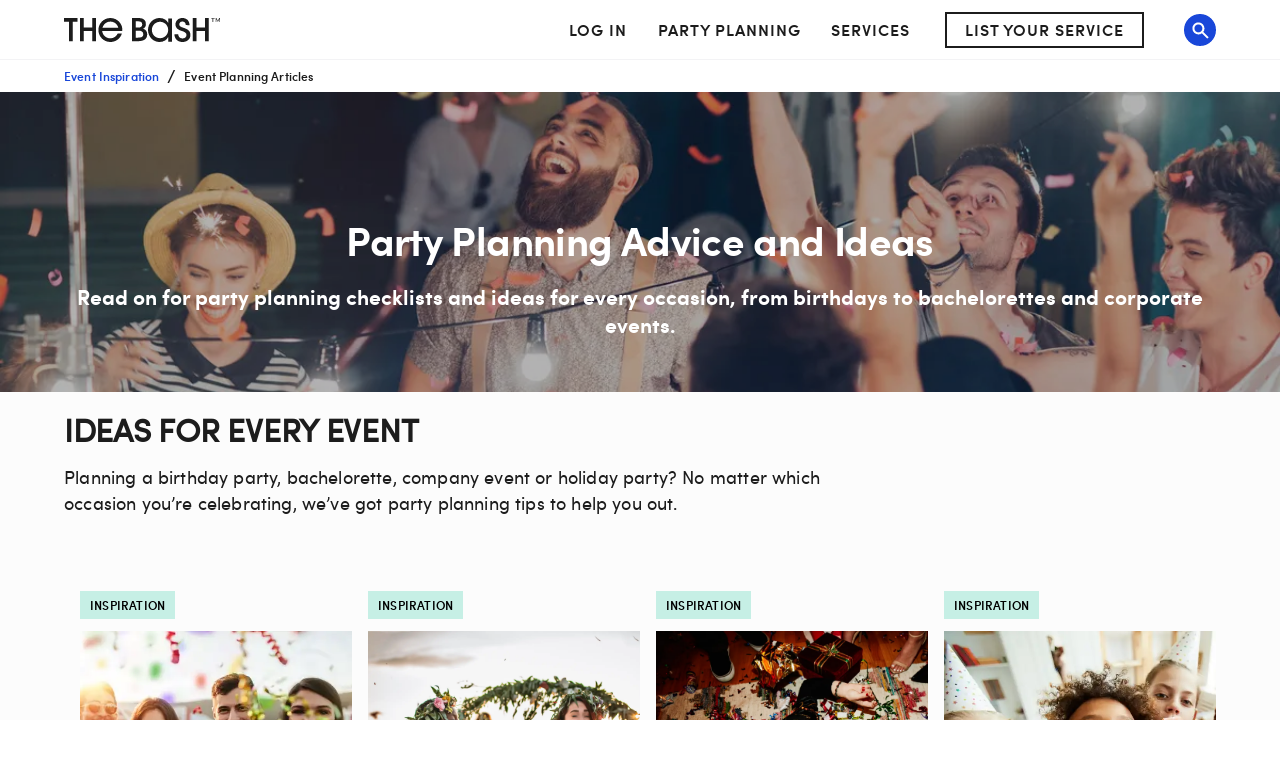

--- FILE ---
content_type: text/html; charset=utf-8
request_url: https://www.thebash.com/articles
body_size: 38069
content:
<!DOCTYPE html><html lang="en"><head><meta charSet="utf-8"/><meta name="viewport" content="width=device-width, initial-scale=1, shrink-to-fit=no"/><title>Party Planning Ideas, Tips and Checklists<!-- --> - The Bash</title><link rel="canonical" href="https://www.thebash.com/articles"/><meta name="description" content="Planning a birthday party, bachelorette, company event or holiday party? No matter which occasion you’re celebrating, we’ve got party planning tips to help you out."/><meta name="og:type" content="website"/><meta name="og:title" content="Party Planning Ideas, Tips and Checklists"/><meta name="og:description" content="Planning a birthday party, bachelorette, company event or holiday party? No matter which occasion you’re celebrating, we’ve got party planning tips to help you out."/><meta name="og:url" content="https://www.thebash.com/articles"/><meta name="og:image" content="https://dd86mil3sc3or.cloudfront.net/logo/the-bash-header-logo.svg"/><meta name="og:site_name" content="The Bash"/><meta name="twitter:card" content="summary"/><meta name="twitter:site" content="@thebash"/><meta name="twitter:title" content="Party Planning Ideas, Tips and Checklists"/><meta name="twitter:description" content="Planning a birthday party, bachelorette, company event or holiday party? No matter which occasion you’re celebrating, we’ve got party planning tips to help you out."/><meta name="twitter:image:src" content="https://dd86mil3sc3or.cloudfront.net/logo/the-bash-header-logo.svg"/><meta name="twitter:domain" content="https://www.thebash.com"/><link rel="preload" as="image" href="https://media-api.xogrp.com/images/f0c1a3ae-5d68-4213-89c0-dde67cfee022~sc_1200.300" media="(min-width: 480px)"/><link rel="preload" as="image" href="https://media-api.xogrp.com/images/f0c1a3ae-5d68-4213-89c0-dde67cfee022~sc_500.300" media="(max-width: 479.9px)"/><link rel="next" href="https://www.thebash.com/articles?page=2"/><meta name="next-head-count" content="20"/><script class="ot-sdk-show-settings" id="Union__consent-management__snippet">
  /*
    The "ot-sdk-show-settings" class is applied to this script tag so that the
    OneTrust blue shield icon never shows. We do add the Cookie Settings button
    correctly in the footer but a race condition for the pagelet can happen where
    the OneTrust check happens before the footer content is present, which results
    in the blue shield showing. This tricks the OneTrust SDK since it only checks
    for any element with that class.
  */
  window.UnionConsentManagement = (function () {
    var consentPlatformEnabled = 'true' === 'true' && document.cookie.indexOf('unionCmpEnabled=false') === -1;

    if (!consentPlatformEnabled) {
      window.OnetrustActiveGroups = ',C0001,C0002,C0003,C0004,C0005,';
      window.OneTrust = {
        ToggleInfoDisplay: function () { },
        OnConsentChanged: function () { }
      };
    } else {
      var oneTrustScript = document.createElement('script');
      oneTrustScript.src = 'https://cdn.cookielaw.org/scripttemplates/otSDKStub.js';
      oneTrustScript.type = 'text/javascript';
      oneTrustScript.charset = 'UTF-8';
      oneTrustScript.async = true;
      oneTrustScript.setAttribute('data-domain-script', '074ef456-a20f-431a-b94b-dd80fead2d11');
      document.head.appendChild(oneTrustScript)
    }

    var NECESSARY = 'Necessary';
    var ANALYTIC = 'Analytic';
    var PERSONALISATION = 'Personalisation';
    var TARGETING = 'Targeting';
    var SOCIAL = 'Social';

    var categoryCodeNames = {
      C0001: NECESSARY,
      C0002: ANALYTIC,
      C0003: PERSONALISATION,
      C0004: TARGETING,
      C0005: SOCIAL
      // C0006: 'Custom',
    };

    var onetrustState = 'not_loaded';

    var providerLoaded = false;
    var services = [];
    var eventCallbacks = {
      'provider-load': []
    }
    var onConsentCallbacks = {};
    onConsentCallbacks[NECESSARY] = [];
    onConsentCallbacks[ANALYTIC] = [];
    onConsentCallbacks[PERSONALISATION] = [];
    onConsentCallbacks[TARGETING] = [];
    onConsentCallbacks[SOCIAL] = [];

    function getNextOneTrustState(state) {
      if (state === 'not_loaded') {
        return 'loading';
      } else if (state === 'loading') {
        return 'changing';
      }

      return 'done';
    }

    function setupService(service) {
      var categories = UnionConsentManagement.getConsentedCategories();
      var allCategoryNames = Object.keys(categoryCodeNames).map(function (key) {
        return categoryCodeNames[key];
      });

      service.setup({
        consentedToAll: allCategoryNames.every(function (categoryName) {
          return categories.indexOf(categoryName) >= 0;
        }),
        consentedToAny: allCategoryNames
          .filter(function (category) { return category !== NECESSARY })
          .some(function (categoryName) {
            return categories.indexOf(categoryName) >= 0;
          }),
        consentedToNecessary: categories.indexOf(NECESSARY) >= 0,
        consentedToAnalytic: categories.indexOf(ANALYTIC) >= 0,
        consentedToPersonalisation: categories.indexOf(PERSONALISATION) >= 0,
        consentedToTargeting: categories.indexOf(TARGETING) >= 0,
        consentedToSocial: categories.indexOf(SOCIAL) >= 0,
        consentedTo: function () {
          var reqCategories = Array.prototype.slice.call(arguments);
          return reqCategories.every(function (categoryName) {
            return categories.indexOf(categoryName) >= 0;
          });
        },
        categories: categories
      });
    }

    function setupServices() {
      services.forEach(function (service) {
        setupService(service);
      });
    }

    function runConsentedToCallbacks() {
      var categories = UnionConsentManagement.getConsentedCategories();

      categories.forEach(function (category) {
        onConsentCallbacks[category].forEach(function (callback) {
          callback();
        });
        onConsentCallbacks[category] = [];
      });
    }

    function onConsentedTo(category, callback) {
      if (
        category === NECESSARY ||
        (providerLoaded && UnionConsentManagement.consentedTo(category))
      ) {
        return callback();
      } else {
        onConsentCallbacks[category].push(callback);
      }
    }

    var UnionConsentManagement = {
      version: '2.0.5',
      consentPlatformEnabled: consentPlatformEnabled,
      registerService: function (service) {
        if (providerLoaded) {
          setupService(service);
        }

        services.push(service);
      },
      getConsentedCategories: function () {
        return (window.OnetrustActiveGroups || ',C0001,')
          .split(',')
          .filter(function (onetrustGroup) {
            return onetrustGroup && categoryCodeNames[onetrustGroup];
          })
          .map(function (onetrustGroup) {
            return categoryCodeNames[onetrustGroup];
          });
      },
      togglePreferencesModal: function () {
        onetrustState = 'changing';
        OneTrust.ToggleInfoDisplay();
        OneTrust.OnConsentChanged(function () {
          window.location.reload();
        });
      },
      addEventListener: function (event, callback) {
        if (event !== 'provider-load') return;

        if (event === 'provider-load' && providerLoaded) {
          callback();
          return
        }

        eventCallbacks[event].push(callback);
      },
      removeEventListener: function (event, callback) {
        if (event !== 'provider-load') return;

        eventCallbacks[event].splice(
          eventCallbacks[event].indexOf(callback),
          1
        );
      },
      getCookieSettingsButtonProps: function () {
        var data = OneTrust.GetDomainData();
        var cm = data.ConsentModel;
        
        return {
          text: data.CookieSettingButtonText,
          isVisible: cm.Name !== 'notice only',
        };
      },
      consentedTo: function (category) {
        return UnionConsentManagement.getConsentedCategories().indexOf(category) >= 0
      },
      onConsentedToNecessary: function (callback) {
        return onConsentedTo(NECESSARY, callback)
      },
      onConsentedToAnalytic: function (callback) {
        return onConsentedTo(ANALYTIC, callback)
      },
      onConsentedToPersonalisation: function (callback) {
        return onConsentedTo(PERSONALISATION, callback)
      },
      onConsentedToTargeting: function (callback) {
        return onConsentedTo(TARGETING, callback)
      },
      onConsentedToSocial: function (callback) {
        return onConsentedTo(SOCIAL, callback)
      }
    };

    window.OptanonWrapper = function () {
      if (!providerLoaded) {
        providerLoaded = true;
        eventCallbacks['provider-load'].forEach(function (onLoadCallback) {
          onLoadCallback();
        });
      }

      onetrustState = getNextOneTrustState(onetrustState);

      if (onetrustState === 'loading' || onetrustState === 'changing') {
        setupServices();
      }

      runConsentedToCallbacks();
    };

    if (!consentPlatformEnabled) {
      window.OptanonWrapper();
    }

    return UnionConsentManagement;
  })();
</script>
<script type="text/javascript">window.NREUM||(NREUM={});NREUM.info = {"agent":"","beacon":"bam.nr-data.net","errorBeacon":"bam.nr-data.net","licenseKey":"6775e57dab","applicationID":"98886754","agentToken":null,"applicationTime":450.834924,"transactionName":"Y10DbUVUXEYDB0cKC1oXNlxVc0BUDwFEDBZfbRNQGHtXTRYOQEwjcWxOFlZHRlwBCFYQ","queueTime":0,"ttGuid":"d614346e20b2f3cb"}; (window.NREUM||(NREUM={})).init={ajax:{deny_list:["bam.nr-data.net"]},feature_flags:["soft_nav"]};(window.NREUM||(NREUM={})).loader_config={licenseKey:"6775e57dab",applicationID:"98886754",browserID:"718299715"};;/*! For license information please see nr-loader-rum-1.308.0.min.js.LICENSE.txt */
(()=>{var e,t,r={163:(e,t,r)=>{"use strict";r.d(t,{j:()=>E});var n=r(384),i=r(1741);var a=r(2555);r(860).K7.genericEvents;const s="experimental.resources",o="register",c=e=>{if(!e||"string"!=typeof e)return!1;try{document.createDocumentFragment().querySelector(e)}catch{return!1}return!0};var d=r(2614),u=r(944),l=r(8122);const f="[data-nr-mask]",g=e=>(0,l.a)(e,(()=>{const e={feature_flags:[],experimental:{allow_registered_children:!1,resources:!1},mask_selector:"*",block_selector:"[data-nr-block]",mask_input_options:{color:!1,date:!1,"datetime-local":!1,email:!1,month:!1,number:!1,range:!1,search:!1,tel:!1,text:!1,time:!1,url:!1,week:!1,textarea:!1,select:!1,password:!0}};return{ajax:{deny_list:void 0,block_internal:!0,enabled:!0,autoStart:!0},api:{get allow_registered_children(){return e.feature_flags.includes(o)||e.experimental.allow_registered_children},set allow_registered_children(t){e.experimental.allow_registered_children=t},duplicate_registered_data:!1},browser_consent_mode:{enabled:!1},distributed_tracing:{enabled:void 0,exclude_newrelic_header:void 0,cors_use_newrelic_header:void 0,cors_use_tracecontext_headers:void 0,allowed_origins:void 0},get feature_flags(){return e.feature_flags},set feature_flags(t){e.feature_flags=t},generic_events:{enabled:!0,autoStart:!0},harvest:{interval:30},jserrors:{enabled:!0,autoStart:!0},logging:{enabled:!0,autoStart:!0},metrics:{enabled:!0,autoStart:!0},obfuscate:void 0,page_action:{enabled:!0},page_view_event:{enabled:!0,autoStart:!0},page_view_timing:{enabled:!0,autoStart:!0},performance:{capture_marks:!1,capture_measures:!1,capture_detail:!0,resources:{get enabled(){return e.feature_flags.includes(s)||e.experimental.resources},set enabled(t){e.experimental.resources=t},asset_types:[],first_party_domains:[],ignore_newrelic:!0}},privacy:{cookies_enabled:!0},proxy:{assets:void 0,beacon:void 0},session:{expiresMs:d.wk,inactiveMs:d.BB},session_replay:{autoStart:!0,enabled:!1,preload:!1,sampling_rate:10,error_sampling_rate:100,collect_fonts:!1,inline_images:!1,fix_stylesheets:!0,mask_all_inputs:!0,get mask_text_selector(){return e.mask_selector},set mask_text_selector(t){c(t)?e.mask_selector="".concat(t,",").concat(f):""===t||null===t?e.mask_selector=f:(0,u.R)(5,t)},get block_class(){return"nr-block"},get ignore_class(){return"nr-ignore"},get mask_text_class(){return"nr-mask"},get block_selector(){return e.block_selector},set block_selector(t){c(t)?e.block_selector+=",".concat(t):""!==t&&(0,u.R)(6,t)},get mask_input_options(){return e.mask_input_options},set mask_input_options(t){t&&"object"==typeof t?e.mask_input_options={...t,password:!0}:(0,u.R)(7,t)}},session_trace:{enabled:!0,autoStart:!0},soft_navigations:{enabled:!0,autoStart:!0},spa:{enabled:!0,autoStart:!0},ssl:void 0,user_actions:{enabled:!0,elementAttributes:["id","className","tagName","type"]}}})());var p=r(6154),m=r(9324);let h=0;const v={buildEnv:m.F3,distMethod:m.Xs,version:m.xv,originTime:p.WN},b={consented:!1},y={appMetadata:{},get consented(){return this.session?.state?.consent||b.consented},set consented(e){b.consented=e},customTransaction:void 0,denyList:void 0,disabled:!1,harvester:void 0,isolatedBacklog:!1,isRecording:!1,loaderType:void 0,maxBytes:3e4,obfuscator:void 0,onerror:void 0,ptid:void 0,releaseIds:{},session:void 0,timeKeeper:void 0,registeredEntities:[],jsAttributesMetadata:{bytes:0},get harvestCount(){return++h}},_=e=>{const t=(0,l.a)(e,y),r=Object.keys(v).reduce((e,t)=>(e[t]={value:v[t],writable:!1,configurable:!0,enumerable:!0},e),{});return Object.defineProperties(t,r)};var w=r(5701);const x=e=>{const t=e.startsWith("http");e+="/",r.p=t?e:"https://"+e};var R=r(7836),k=r(3241);const A={accountID:void 0,trustKey:void 0,agentID:void 0,licenseKey:void 0,applicationID:void 0,xpid:void 0},S=e=>(0,l.a)(e,A),T=new Set;function E(e,t={},r,s){let{init:o,info:c,loader_config:d,runtime:u={},exposed:l=!0}=t;if(!c){const e=(0,n.pV)();o=e.init,c=e.info,d=e.loader_config}e.init=g(o||{}),e.loader_config=S(d||{}),c.jsAttributes??={},p.bv&&(c.jsAttributes.isWorker=!0),e.info=(0,a.D)(c);const f=e.init,m=[c.beacon,c.errorBeacon];T.has(e.agentIdentifier)||(f.proxy.assets&&(x(f.proxy.assets),m.push(f.proxy.assets)),f.proxy.beacon&&m.push(f.proxy.beacon),e.beacons=[...m],function(e){const t=(0,n.pV)();Object.getOwnPropertyNames(i.W.prototype).forEach(r=>{const n=i.W.prototype[r];if("function"!=typeof n||"constructor"===n)return;let a=t[r];e[r]&&!1!==e.exposed&&"micro-agent"!==e.runtime?.loaderType&&(t[r]=(...t)=>{const n=e[r](...t);return a?a(...t):n})})}(e),(0,n.US)("activatedFeatures",w.B)),u.denyList=[...f.ajax.deny_list||[],...f.ajax.block_internal?m:[]],u.ptid=e.agentIdentifier,u.loaderType=r,e.runtime=_(u),T.has(e.agentIdentifier)||(e.ee=R.ee.get(e.agentIdentifier),e.exposed=l,(0,k.W)({agentIdentifier:e.agentIdentifier,drained:!!w.B?.[e.agentIdentifier],type:"lifecycle",name:"initialize",feature:void 0,data:e.config})),T.add(e.agentIdentifier)}},384:(e,t,r)=>{"use strict";r.d(t,{NT:()=>s,US:()=>u,Zm:()=>o,bQ:()=>d,dV:()=>c,pV:()=>l});var n=r(6154),i=r(1863),a=r(1910);const s={beacon:"bam.nr-data.net",errorBeacon:"bam.nr-data.net"};function o(){return n.gm.NREUM||(n.gm.NREUM={}),void 0===n.gm.newrelic&&(n.gm.newrelic=n.gm.NREUM),n.gm.NREUM}function c(){let e=o();return e.o||(e.o={ST:n.gm.setTimeout,SI:n.gm.setImmediate||n.gm.setInterval,CT:n.gm.clearTimeout,XHR:n.gm.XMLHttpRequest,REQ:n.gm.Request,EV:n.gm.Event,PR:n.gm.Promise,MO:n.gm.MutationObserver,FETCH:n.gm.fetch,WS:n.gm.WebSocket},(0,a.i)(...Object.values(e.o))),e}function d(e,t){let r=o();r.initializedAgents??={},t.initializedAt={ms:(0,i.t)(),date:new Date},r.initializedAgents[e]=t}function u(e,t){o()[e]=t}function l(){return function(){let e=o();const t=e.info||{};e.info={beacon:s.beacon,errorBeacon:s.errorBeacon,...t}}(),function(){let e=o();const t=e.init||{};e.init={...t}}(),c(),function(){let e=o();const t=e.loader_config||{};e.loader_config={...t}}(),o()}},782:(e,t,r)=>{"use strict";r.d(t,{T:()=>n});const n=r(860).K7.pageViewTiming},860:(e,t,r)=>{"use strict";r.d(t,{$J:()=>u,K7:()=>c,P3:()=>d,XX:()=>i,Yy:()=>o,df:()=>a,qY:()=>n,v4:()=>s});const n="events",i="jserrors",a="browser/blobs",s="rum",o="browser/logs",c={ajax:"ajax",genericEvents:"generic_events",jserrors:i,logging:"logging",metrics:"metrics",pageAction:"page_action",pageViewEvent:"page_view_event",pageViewTiming:"page_view_timing",sessionReplay:"session_replay",sessionTrace:"session_trace",softNav:"soft_navigations",spa:"spa"},d={[c.pageViewEvent]:1,[c.pageViewTiming]:2,[c.metrics]:3,[c.jserrors]:4,[c.spa]:5,[c.ajax]:6,[c.sessionTrace]:7,[c.softNav]:8,[c.sessionReplay]:9,[c.logging]:10,[c.genericEvents]:11},u={[c.pageViewEvent]:s,[c.pageViewTiming]:n,[c.ajax]:n,[c.spa]:n,[c.softNav]:n,[c.metrics]:i,[c.jserrors]:i,[c.sessionTrace]:a,[c.sessionReplay]:a,[c.logging]:o,[c.genericEvents]:"ins"}},944:(e,t,r)=>{"use strict";r.d(t,{R:()=>i});var n=r(3241);function i(e,t){"function"==typeof console.debug&&(console.debug("New Relic Warning: https://github.com/newrelic/newrelic-browser-agent/blob/main/docs/warning-codes.md#".concat(e),t),(0,n.W)({agentIdentifier:null,drained:null,type:"data",name:"warn",feature:"warn",data:{code:e,secondary:t}}))}},1687:(e,t,r)=>{"use strict";r.d(t,{Ak:()=>d,Ze:()=>f,x3:()=>u});var n=r(3241),i=r(7836),a=r(3606),s=r(860),o=r(2646);const c={};function d(e,t){const r={staged:!1,priority:s.P3[t]||0};l(e),c[e].get(t)||c[e].set(t,r)}function u(e,t){e&&c[e]&&(c[e].get(t)&&c[e].delete(t),p(e,t,!1),c[e].size&&g(e))}function l(e){if(!e)throw new Error("agentIdentifier required");c[e]||(c[e]=new Map)}function f(e="",t="feature",r=!1){if(l(e),!e||!c[e].get(t)||r)return p(e,t);c[e].get(t).staged=!0,g(e)}function g(e){const t=Array.from(c[e]);t.every(([e,t])=>t.staged)&&(t.sort((e,t)=>e[1].priority-t[1].priority),t.forEach(([t])=>{c[e].delete(t),p(e,t)}))}function p(e,t,r=!0){const s=e?i.ee.get(e):i.ee,c=a.i.handlers;if(!s.aborted&&s.backlog&&c){if((0,n.W)({agentIdentifier:e,type:"lifecycle",name:"drain",feature:t}),r){const e=s.backlog[t],r=c[t];if(r){for(let t=0;e&&t<e.length;++t)m(e[t],r);Object.entries(r).forEach(([e,t])=>{Object.values(t||{}).forEach(t=>{t[0]?.on&&t[0]?.context()instanceof o.y&&t[0].on(e,t[1])})})}}s.isolatedBacklog||delete c[t],s.backlog[t]=null,s.emit("drain-"+t,[])}}function m(e,t){var r=e[1];Object.values(t[r]||{}).forEach(t=>{var r=e[0];if(t[0]===r){var n=t[1],i=e[3],a=e[2];n.apply(i,a)}})}},1738:(e,t,r)=>{"use strict";r.d(t,{U:()=>g,Y:()=>f});var n=r(3241),i=r(9908),a=r(1863),s=r(944),o=r(5701),c=r(3969),d=r(8362),u=r(860),l=r(4261);function f(e,t,r,a){const f=a||r;!f||f[e]&&f[e]!==d.d.prototype[e]||(f[e]=function(){(0,i.p)(c.xV,["API/"+e+"/called"],void 0,u.K7.metrics,r.ee),(0,n.W)({agentIdentifier:r.agentIdentifier,drained:!!o.B?.[r.agentIdentifier],type:"data",name:"api",feature:l.Pl+e,data:{}});try{return t.apply(this,arguments)}catch(e){(0,s.R)(23,e)}})}function g(e,t,r,n,s){const o=e.info;null===r?delete o.jsAttributes[t]:o.jsAttributes[t]=r,(s||null===r)&&(0,i.p)(l.Pl+n,[(0,a.t)(),t,r],void 0,"session",e.ee)}},1741:(e,t,r)=>{"use strict";r.d(t,{W:()=>a});var n=r(944),i=r(4261);class a{#e(e,...t){if(this[e]!==a.prototype[e])return this[e](...t);(0,n.R)(35,e)}addPageAction(e,t){return this.#e(i.hG,e,t)}register(e){return this.#e(i.eY,e)}recordCustomEvent(e,t){return this.#e(i.fF,e,t)}setPageViewName(e,t){return this.#e(i.Fw,e,t)}setCustomAttribute(e,t,r){return this.#e(i.cD,e,t,r)}noticeError(e,t){return this.#e(i.o5,e,t)}setUserId(e,t=!1){return this.#e(i.Dl,e,t)}setApplicationVersion(e){return this.#e(i.nb,e)}setErrorHandler(e){return this.#e(i.bt,e)}addRelease(e,t){return this.#e(i.k6,e,t)}log(e,t){return this.#e(i.$9,e,t)}start(){return this.#e(i.d3)}finished(e){return this.#e(i.BL,e)}recordReplay(){return this.#e(i.CH)}pauseReplay(){return this.#e(i.Tb)}addToTrace(e){return this.#e(i.U2,e)}setCurrentRouteName(e){return this.#e(i.PA,e)}interaction(e){return this.#e(i.dT,e)}wrapLogger(e,t,r){return this.#e(i.Wb,e,t,r)}measure(e,t){return this.#e(i.V1,e,t)}consent(e){return this.#e(i.Pv,e)}}},1863:(e,t,r)=>{"use strict";function n(){return Math.floor(performance.now())}r.d(t,{t:()=>n})},1910:(e,t,r)=>{"use strict";r.d(t,{i:()=>a});var n=r(944);const i=new Map;function a(...e){return e.every(e=>{if(i.has(e))return i.get(e);const t="function"==typeof e?e.toString():"",r=t.includes("[native code]"),a=t.includes("nrWrapper");return r||a||(0,n.R)(64,e?.name||t),i.set(e,r),r})}},2555:(e,t,r)=>{"use strict";r.d(t,{D:()=>o,f:()=>s});var n=r(384),i=r(8122);const a={beacon:n.NT.beacon,errorBeacon:n.NT.errorBeacon,licenseKey:void 0,applicationID:void 0,sa:void 0,queueTime:void 0,applicationTime:void 0,ttGuid:void 0,user:void 0,account:void 0,product:void 0,extra:void 0,jsAttributes:{},userAttributes:void 0,atts:void 0,transactionName:void 0,tNamePlain:void 0};function s(e){try{return!!e.licenseKey&&!!e.errorBeacon&&!!e.applicationID}catch(e){return!1}}const o=e=>(0,i.a)(e,a)},2614:(e,t,r)=>{"use strict";r.d(t,{BB:()=>s,H3:()=>n,g:()=>d,iL:()=>c,tS:()=>o,uh:()=>i,wk:()=>a});const n="NRBA",i="SESSION",a=144e5,s=18e5,o={STARTED:"session-started",PAUSE:"session-pause",RESET:"session-reset",RESUME:"session-resume",UPDATE:"session-update"},c={SAME_TAB:"same-tab",CROSS_TAB:"cross-tab"},d={OFF:0,FULL:1,ERROR:2}},2646:(e,t,r)=>{"use strict";r.d(t,{y:()=>n});class n{constructor(e){this.contextId=e}}},2843:(e,t,r)=>{"use strict";r.d(t,{G:()=>a,u:()=>i});var n=r(3878);function i(e,t=!1,r,i){(0,n.DD)("visibilitychange",function(){if(t)return void("hidden"===document.visibilityState&&e());e(document.visibilityState)},r,i)}function a(e,t,r){(0,n.sp)("pagehide",e,t,r)}},3241:(e,t,r)=>{"use strict";r.d(t,{W:()=>a});var n=r(6154);const i="newrelic";function a(e={}){try{n.gm.dispatchEvent(new CustomEvent(i,{detail:e}))}catch(e){}}},3606:(e,t,r)=>{"use strict";r.d(t,{i:()=>a});var n=r(9908);a.on=s;var i=a.handlers={};function a(e,t,r,a){s(a||n.d,i,e,t,r)}function s(e,t,r,i,a){a||(a="feature"),e||(e=n.d);var s=t[a]=t[a]||{};(s[r]=s[r]||[]).push([e,i])}},3878:(e,t,r)=>{"use strict";function n(e,t){return{capture:e,passive:!1,signal:t}}function i(e,t,r=!1,i){window.addEventListener(e,t,n(r,i))}function a(e,t,r=!1,i){document.addEventListener(e,t,n(r,i))}r.d(t,{DD:()=>a,jT:()=>n,sp:()=>i})},3969:(e,t,r)=>{"use strict";r.d(t,{TZ:()=>n,XG:()=>o,rs:()=>i,xV:()=>s,z_:()=>a});const n=r(860).K7.metrics,i="sm",a="cm",s="storeSupportabilityMetrics",o="storeEventMetrics"},4234:(e,t,r)=>{"use strict";r.d(t,{W:()=>a});var n=r(7836),i=r(1687);class a{constructor(e,t){this.agentIdentifier=e,this.ee=n.ee.get(e),this.featureName=t,this.blocked=!1}deregisterDrain(){(0,i.x3)(this.agentIdentifier,this.featureName)}}},4261:(e,t,r)=>{"use strict";r.d(t,{$9:()=>d,BL:()=>o,CH:()=>g,Dl:()=>_,Fw:()=>y,PA:()=>h,Pl:()=>n,Pv:()=>k,Tb:()=>l,U2:()=>a,V1:()=>R,Wb:()=>x,bt:()=>b,cD:()=>v,d3:()=>w,dT:()=>c,eY:()=>p,fF:()=>f,hG:()=>i,k6:()=>s,nb:()=>m,o5:()=>u});const n="api-",i="addPageAction",a="addToTrace",s="addRelease",o="finished",c="interaction",d="log",u="noticeError",l="pauseReplay",f="recordCustomEvent",g="recordReplay",p="register",m="setApplicationVersion",h="setCurrentRouteName",v="setCustomAttribute",b="setErrorHandler",y="setPageViewName",_="setUserId",w="start",x="wrapLogger",R="measure",k="consent"},5289:(e,t,r)=>{"use strict";r.d(t,{GG:()=>s,Qr:()=>c,sB:()=>o});var n=r(3878),i=r(6389);function a(){return"undefined"==typeof document||"complete"===document.readyState}function s(e,t){if(a())return e();const r=(0,i.J)(e),s=setInterval(()=>{a()&&(clearInterval(s),r())},500);(0,n.sp)("load",r,t)}function o(e){if(a())return e();(0,n.DD)("DOMContentLoaded",e)}function c(e){if(a())return e();(0,n.sp)("popstate",e)}},5607:(e,t,r)=>{"use strict";r.d(t,{W:()=>n});const n=(0,r(9566).bz)()},5701:(e,t,r)=>{"use strict";r.d(t,{B:()=>a,t:()=>s});var n=r(3241);const i=new Set,a={};function s(e,t){const r=t.agentIdentifier;a[r]??={},e&&"object"==typeof e&&(i.has(r)||(t.ee.emit("rumresp",[e]),a[r]=e,i.add(r),(0,n.W)({agentIdentifier:r,loaded:!0,drained:!0,type:"lifecycle",name:"load",feature:void 0,data:e})))}},6154:(e,t,r)=>{"use strict";r.d(t,{OF:()=>c,RI:()=>i,WN:()=>u,bv:()=>a,eN:()=>l,gm:()=>s,mw:()=>o,sb:()=>d});var n=r(1863);const i="undefined"!=typeof window&&!!window.document,a="undefined"!=typeof WorkerGlobalScope&&("undefined"!=typeof self&&self instanceof WorkerGlobalScope&&self.navigator instanceof WorkerNavigator||"undefined"!=typeof globalThis&&globalThis instanceof WorkerGlobalScope&&globalThis.navigator instanceof WorkerNavigator),s=i?window:"undefined"!=typeof WorkerGlobalScope&&("undefined"!=typeof self&&self instanceof WorkerGlobalScope&&self||"undefined"!=typeof globalThis&&globalThis instanceof WorkerGlobalScope&&globalThis),o=Boolean("hidden"===s?.document?.visibilityState),c=/iPad|iPhone|iPod/.test(s.navigator?.userAgent),d=c&&"undefined"==typeof SharedWorker,u=((()=>{const e=s.navigator?.userAgent?.match(/Firefox[/\s](\d+\.\d+)/);Array.isArray(e)&&e.length>=2&&e[1]})(),Date.now()-(0,n.t)()),l=()=>"undefined"!=typeof PerformanceNavigationTiming&&s?.performance?.getEntriesByType("navigation")?.[0]?.responseStart},6389:(e,t,r)=>{"use strict";function n(e,t=500,r={}){const n=r?.leading||!1;let i;return(...r)=>{n&&void 0===i&&(e.apply(this,r),i=setTimeout(()=>{i=clearTimeout(i)},t)),n||(clearTimeout(i),i=setTimeout(()=>{e.apply(this,r)},t))}}function i(e){let t=!1;return(...r)=>{t||(t=!0,e.apply(this,r))}}r.d(t,{J:()=>i,s:()=>n})},6630:(e,t,r)=>{"use strict";r.d(t,{T:()=>n});const n=r(860).K7.pageViewEvent},7699:(e,t,r)=>{"use strict";r.d(t,{It:()=>a,KC:()=>o,No:()=>i,qh:()=>s});var n=r(860);const i=16e3,a=1e6,s="SESSION_ERROR",o={[n.K7.logging]:!0,[n.K7.genericEvents]:!1,[n.K7.jserrors]:!1,[n.K7.ajax]:!1}},7836:(e,t,r)=>{"use strict";r.d(t,{P:()=>o,ee:()=>c});var n=r(384),i=r(8990),a=r(2646),s=r(5607);const o="nr@context:".concat(s.W),c=function e(t,r){var n={},s={},u={},l=!1;try{l=16===r.length&&d.initializedAgents?.[r]?.runtime.isolatedBacklog}catch(e){}var f={on:p,addEventListener:p,removeEventListener:function(e,t){var r=n[e];if(!r)return;for(var i=0;i<r.length;i++)r[i]===t&&r.splice(i,1)},emit:function(e,r,n,i,a){!1!==a&&(a=!0);if(c.aborted&&!i)return;t&&a&&t.emit(e,r,n);var o=g(n);m(e).forEach(e=>{e.apply(o,r)});var d=v()[s[e]];d&&d.push([f,e,r,o]);return o},get:h,listeners:m,context:g,buffer:function(e,t){const r=v();if(t=t||"feature",f.aborted)return;Object.entries(e||{}).forEach(([e,n])=>{s[n]=t,t in r||(r[t]=[])})},abort:function(){f._aborted=!0,Object.keys(f.backlog).forEach(e=>{delete f.backlog[e]})},isBuffering:function(e){return!!v()[s[e]]},debugId:r,backlog:l?{}:t&&"object"==typeof t.backlog?t.backlog:{},isolatedBacklog:l};return Object.defineProperty(f,"aborted",{get:()=>{let e=f._aborted||!1;return e||(t&&(e=t.aborted),e)}}),f;function g(e){return e&&e instanceof a.y?e:e?(0,i.I)(e,o,()=>new a.y(o)):new a.y(o)}function p(e,t){n[e]=m(e).concat(t)}function m(e){return n[e]||[]}function h(t){return u[t]=u[t]||e(f,t)}function v(){return f.backlog}}(void 0,"globalEE"),d=(0,n.Zm)();d.ee||(d.ee=c)},8122:(e,t,r)=>{"use strict";r.d(t,{a:()=>i});var n=r(944);function i(e,t){try{if(!e||"object"!=typeof e)return(0,n.R)(3);if(!t||"object"!=typeof t)return(0,n.R)(4);const r=Object.create(Object.getPrototypeOf(t),Object.getOwnPropertyDescriptors(t)),a=0===Object.keys(r).length?e:r;for(let s in a)if(void 0!==e[s])try{if(null===e[s]){r[s]=null;continue}Array.isArray(e[s])&&Array.isArray(t[s])?r[s]=Array.from(new Set([...e[s],...t[s]])):"object"==typeof e[s]&&"object"==typeof t[s]?r[s]=i(e[s],t[s]):r[s]=e[s]}catch(e){r[s]||(0,n.R)(1,e)}return r}catch(e){(0,n.R)(2,e)}}},8362:(e,t,r)=>{"use strict";r.d(t,{d:()=>a});var n=r(9566),i=r(1741);class a extends i.W{agentIdentifier=(0,n.LA)(16)}},8374:(e,t,r)=>{r.nc=(()=>{try{return document?.currentScript?.nonce}catch(e){}return""})()},8990:(e,t,r)=>{"use strict";r.d(t,{I:()=>i});var n=Object.prototype.hasOwnProperty;function i(e,t,r){if(n.call(e,t))return e[t];var i=r();if(Object.defineProperty&&Object.keys)try{return Object.defineProperty(e,t,{value:i,writable:!0,enumerable:!1}),i}catch(e){}return e[t]=i,i}},9324:(e,t,r)=>{"use strict";r.d(t,{F3:()=>i,Xs:()=>a,xv:()=>n});const n="1.308.0",i="PROD",a="CDN"},9566:(e,t,r)=>{"use strict";r.d(t,{LA:()=>o,bz:()=>s});var n=r(6154);const i="xxxxxxxx-xxxx-4xxx-yxxx-xxxxxxxxxxxx";function a(e,t){return e?15&e[t]:16*Math.random()|0}function s(){const e=n.gm?.crypto||n.gm?.msCrypto;let t,r=0;return e&&e.getRandomValues&&(t=e.getRandomValues(new Uint8Array(30))),i.split("").map(e=>"x"===e?a(t,r++).toString(16):"y"===e?(3&a()|8).toString(16):e).join("")}function o(e){const t=n.gm?.crypto||n.gm?.msCrypto;let r,i=0;t&&t.getRandomValues&&(r=t.getRandomValues(new Uint8Array(e)));const s=[];for(var o=0;o<e;o++)s.push(a(r,i++).toString(16));return s.join("")}},9908:(e,t,r)=>{"use strict";r.d(t,{d:()=>n,p:()=>i});var n=r(7836).ee.get("handle");function i(e,t,r,i,a){a?(a.buffer([e],i),a.emit(e,t,r)):(n.buffer([e],i),n.emit(e,t,r))}}},n={};function i(e){var t=n[e];if(void 0!==t)return t.exports;var a=n[e]={exports:{}};return r[e](a,a.exports,i),a.exports}i.m=r,i.d=(e,t)=>{for(var r in t)i.o(t,r)&&!i.o(e,r)&&Object.defineProperty(e,r,{enumerable:!0,get:t[r]})},i.f={},i.e=e=>Promise.all(Object.keys(i.f).reduce((t,r)=>(i.f[r](e,t),t),[])),i.u=e=>"nr-rum-1.308.0.min.js",i.o=(e,t)=>Object.prototype.hasOwnProperty.call(e,t),e={},t="NRBA-1.308.0.PROD:",i.l=(r,n,a,s)=>{if(e[r])e[r].push(n);else{var o,c;if(void 0!==a)for(var d=document.getElementsByTagName("script"),u=0;u<d.length;u++){var l=d[u];if(l.getAttribute("src")==r||l.getAttribute("data-webpack")==t+a){o=l;break}}if(!o){c=!0;var f={296:"sha512-+MIMDsOcckGXa1EdWHqFNv7P+JUkd5kQwCBr3KE6uCvnsBNUrdSt4a/3/L4j4TxtnaMNjHpza2/erNQbpacJQA=="};(o=document.createElement("script")).charset="utf-8",i.nc&&o.setAttribute("nonce",i.nc),o.setAttribute("data-webpack",t+a),o.src=r,0!==o.src.indexOf(window.location.origin+"/")&&(o.crossOrigin="anonymous"),f[s]&&(o.integrity=f[s])}e[r]=[n];var g=(t,n)=>{o.onerror=o.onload=null,clearTimeout(p);var i=e[r];if(delete e[r],o.parentNode&&o.parentNode.removeChild(o),i&&i.forEach(e=>e(n)),t)return t(n)},p=setTimeout(g.bind(null,void 0,{type:"timeout",target:o}),12e4);o.onerror=g.bind(null,o.onerror),o.onload=g.bind(null,o.onload),c&&document.head.appendChild(o)}},i.r=e=>{"undefined"!=typeof Symbol&&Symbol.toStringTag&&Object.defineProperty(e,Symbol.toStringTag,{value:"Module"}),Object.defineProperty(e,"__esModule",{value:!0})},i.p="https://js-agent.newrelic.com/",(()=>{var e={374:0,840:0};i.f.j=(t,r)=>{var n=i.o(e,t)?e[t]:void 0;if(0!==n)if(n)r.push(n[2]);else{var a=new Promise((r,i)=>n=e[t]=[r,i]);r.push(n[2]=a);var s=i.p+i.u(t),o=new Error;i.l(s,r=>{if(i.o(e,t)&&(0!==(n=e[t])&&(e[t]=void 0),n)){var a=r&&("load"===r.type?"missing":r.type),s=r&&r.target&&r.target.src;o.message="Loading chunk "+t+" failed: ("+a+": "+s+")",o.name="ChunkLoadError",o.type=a,o.request=s,n[1](o)}},"chunk-"+t,t)}};var t=(t,r)=>{var n,a,[s,o,c]=r,d=0;if(s.some(t=>0!==e[t])){for(n in o)i.o(o,n)&&(i.m[n]=o[n]);if(c)c(i)}for(t&&t(r);d<s.length;d++)a=s[d],i.o(e,a)&&e[a]&&e[a][0](),e[a]=0},r=self["webpackChunk:NRBA-1.308.0.PROD"]=self["webpackChunk:NRBA-1.308.0.PROD"]||[];r.forEach(t.bind(null,0)),r.push=t.bind(null,r.push.bind(r))})(),(()=>{"use strict";i(8374);var e=i(8362),t=i(860);const r=Object.values(t.K7);var n=i(163);var a=i(9908),s=i(1863),o=i(4261),c=i(1738);var d=i(1687),u=i(4234),l=i(5289),f=i(6154),g=i(944),p=i(384);const m=e=>f.RI&&!0===e?.privacy.cookies_enabled;function h(e){return!!(0,p.dV)().o.MO&&m(e)&&!0===e?.session_trace.enabled}var v=i(6389),b=i(7699);class y extends u.W{constructor(e,t){super(e.agentIdentifier,t),this.agentRef=e,this.abortHandler=void 0,this.featAggregate=void 0,this.loadedSuccessfully=void 0,this.onAggregateImported=new Promise(e=>{this.loadedSuccessfully=e}),this.deferred=Promise.resolve(),!1===e.init[this.featureName].autoStart?this.deferred=new Promise((t,r)=>{this.ee.on("manual-start-all",(0,v.J)(()=>{(0,d.Ak)(e.agentIdentifier,this.featureName),t()}))}):(0,d.Ak)(e.agentIdentifier,t)}importAggregator(e,t,r={}){if(this.featAggregate)return;const n=async()=>{let n;await this.deferred;try{if(m(e.init)){const{setupAgentSession:t}=await i.e(296).then(i.bind(i,3305));n=t(e)}}catch(e){(0,g.R)(20,e),this.ee.emit("internal-error",[e]),(0,a.p)(b.qh,[e],void 0,this.featureName,this.ee)}try{if(!this.#t(this.featureName,n,e.init))return(0,d.Ze)(this.agentIdentifier,this.featureName),void this.loadedSuccessfully(!1);const{Aggregate:i}=await t();this.featAggregate=new i(e,r),e.runtime.harvester.initializedAggregates.push(this.featAggregate),this.loadedSuccessfully(!0)}catch(e){(0,g.R)(34,e),this.abortHandler?.(),(0,d.Ze)(this.agentIdentifier,this.featureName,!0),this.loadedSuccessfully(!1),this.ee&&this.ee.abort()}};f.RI?(0,l.GG)(()=>n(),!0):n()}#t(e,r,n){if(this.blocked)return!1;switch(e){case t.K7.sessionReplay:return h(n)&&!!r;case t.K7.sessionTrace:return!!r;default:return!0}}}var _=i(6630),w=i(2614),x=i(3241);class R extends y{static featureName=_.T;constructor(e){var t;super(e,_.T),this.setupInspectionEvents(e.agentIdentifier),t=e,(0,c.Y)(o.Fw,function(e,r){"string"==typeof e&&("/"!==e.charAt(0)&&(e="/"+e),t.runtime.customTransaction=(r||"http://custom.transaction")+e,(0,a.p)(o.Pl+o.Fw,[(0,s.t)()],void 0,void 0,t.ee))},t),this.importAggregator(e,()=>i.e(296).then(i.bind(i,3943)))}setupInspectionEvents(e){const t=(t,r)=>{t&&(0,x.W)({agentIdentifier:e,timeStamp:t.timeStamp,loaded:"complete"===t.target.readyState,type:"window",name:r,data:t.target.location+""})};(0,l.sB)(e=>{t(e,"DOMContentLoaded")}),(0,l.GG)(e=>{t(e,"load")}),(0,l.Qr)(e=>{t(e,"navigate")}),this.ee.on(w.tS.UPDATE,(t,r)=>{(0,x.W)({agentIdentifier:e,type:"lifecycle",name:"session",data:r})})}}class k extends e.d{constructor(e){var t;(super(),f.gm)?(this.features={},(0,p.bQ)(this.agentIdentifier,this),this.desiredFeatures=new Set(e.features||[]),this.desiredFeatures.add(R),(0,n.j)(this,e,e.loaderType||"agent"),t=this,(0,c.Y)(o.cD,function(e,r,n=!1){if("string"==typeof e){if(["string","number","boolean"].includes(typeof r)||null===r)return(0,c.U)(t,e,r,o.cD,n);(0,g.R)(40,typeof r)}else(0,g.R)(39,typeof e)},t),function(e){(0,c.Y)(o.Dl,function(t,r=!1){if("string"!=typeof t&&null!==t)return void(0,g.R)(41,typeof t);const n=e.info.jsAttributes["enduser.id"];r&&null!=n&&n!==t?(0,a.p)(o.Pl+"setUserIdAndResetSession",[t],void 0,"session",e.ee):(0,c.U)(e,"enduser.id",t,o.Dl,!0)},e)}(this),function(e){(0,c.Y)(o.nb,function(t){if("string"==typeof t||null===t)return(0,c.U)(e,"application.version",t,o.nb,!1);(0,g.R)(42,typeof t)},e)}(this),function(e){(0,c.Y)(o.d3,function(){e.ee.emit("manual-start-all")},e)}(this),function(e){(0,c.Y)(o.Pv,function(t=!0){if("boolean"==typeof t){if((0,a.p)(o.Pl+o.Pv,[t],void 0,"session",e.ee),e.runtime.consented=t,t){const t=e.features.page_view_event;t.onAggregateImported.then(e=>{const r=t.featAggregate;e&&!r.sentRum&&r.sendRum()})}}else(0,g.R)(65,typeof t)},e)}(this),this.run()):(0,g.R)(21)}get config(){return{info:this.info,init:this.init,loader_config:this.loader_config,runtime:this.runtime}}get api(){return this}run(){try{const e=function(e){const t={};return r.forEach(r=>{t[r]=!!e[r]?.enabled}),t}(this.init),n=[...this.desiredFeatures];n.sort((e,r)=>t.P3[e.featureName]-t.P3[r.featureName]),n.forEach(r=>{if(!e[r.featureName]&&r.featureName!==t.K7.pageViewEvent)return;if(r.featureName===t.K7.spa)return void(0,g.R)(67);const n=function(e){switch(e){case t.K7.ajax:return[t.K7.jserrors];case t.K7.sessionTrace:return[t.K7.ajax,t.K7.pageViewEvent];case t.K7.sessionReplay:return[t.K7.sessionTrace];case t.K7.pageViewTiming:return[t.K7.pageViewEvent];default:return[]}}(r.featureName).filter(e=>!(e in this.features));n.length>0&&(0,g.R)(36,{targetFeature:r.featureName,missingDependencies:n}),this.features[r.featureName]=new r(this)})}catch(e){(0,g.R)(22,e);for(const e in this.features)this.features[e].abortHandler?.();const t=(0,p.Zm)();delete t.initializedAgents[this.agentIdentifier]?.features,delete this.sharedAggregator;return t.ee.get(this.agentIdentifier).abort(),!1}}}var A=i(2843),S=i(782);class T extends y{static featureName=S.T;constructor(e){super(e,S.T),f.RI&&((0,A.u)(()=>(0,a.p)("docHidden",[(0,s.t)()],void 0,S.T,this.ee),!0),(0,A.G)(()=>(0,a.p)("winPagehide",[(0,s.t)()],void 0,S.T,this.ee)),this.importAggregator(e,()=>i.e(296).then(i.bind(i,2117))))}}var E=i(3969);class I extends y{static featureName=E.TZ;constructor(e){super(e,E.TZ),f.RI&&document.addEventListener("securitypolicyviolation",e=>{(0,a.p)(E.xV,["Generic/CSPViolation/Detected"],void 0,this.featureName,this.ee)}),this.importAggregator(e,()=>i.e(296).then(i.bind(i,9623)))}}new k({features:[R,T,I],loaderType:"lite"})})()})();</script><script type="text/javascript"> 
                window.ddjskey = 'C6FB50F8CD3FC0952A15A4FCD37859';
                window.ddoptions = {
                    ajaxListenerPath: [
                        { host: 'thebash.com' }
                    ],
                    disableAutoRefreshOnCaptchaPassed: true,
                    sessionByHeader: true
                };</script><script src="https://js.datadome.co/tags.js" defer=""></script><script>if (window.performance) window.performance.mark("stylesheets done blocking");</script><link rel="preconnnect" href="https://gigmasters-cdn.s3.amazonaws.com" crossorigin=""/><link rel="preconnect" href="https://www.googletagmanager.com" crossorigin=""/><link rel="dns-prefetch" href="https://api.segment.io" crossorigin=""/><link rel="dns-prefetch" href="https://js.hs-analytics.net" crossorigin=""/><link rel="dns-prefetch" href="https://www.google-analytics.com" crossorigin=""/><link rel="dns-prefetch" href="https://cdn.segment.com" crossorigin=""/><link rel="dns-prefetch" href="https://js.hs-banner.com" crossorigin=""/><link rel="dns-prefetch" href="https://js.hs-analytics.net" crossorigin=""/><link rel="dns-prefetch" href="https://js.usemessages.com" crossorigin=""/><link rel="dns-prefetch" href="https://js.hsadspixel.net" crossorigin=""/><link rel="dns-prefetch" href="https://js.hsleadflows.net" crossorigin=""/><link rel="dns-prefetch" href="https://connect.facebook.net" crossorigin=""/><link rel="dns-prefetch" href="https://stats.g.doubleclick.net" crossorigin=""/><link rel="dns-prefetch" href="https://track.hubspot.com" crossorigin=""/><link rel="dns-prefetch" href="https://js.hs-scripts.com" crossorigin=""/><link rel="dns-prefetch" href="https://forms.hubspot.com" crossorigin=""/><link rel="dns-prefetch" href="https://www.facebook.com" crossorigin=""/><link rel="dns-prefetch" href="https://api.hubspot.com" crossorigin=""/><link rel="dns-prefetch" href="https://api.hubapi.com" crossorigin=""/><link rel="dns-prefetch" href="https://www.google.com" crossorigin=""/><link rel="dns-prefetch" href="https://api-js.mixpanel.com" crossorigin=""/><link rel="dns-prefetch" href="https://ct.pinterest.com" crossorigin=""/><link rel="dns-prefetch" href="http://browser-update.org" crossorigin=""/><link rel="dns-prefetch" href="http://cdn.mxpnl.com" crossorigin=""/><meta name="p:domain_verify" content="0d7ac5bd3ef99c7af2308ef47bd480f3"/><meta name="theme-color" content="#03143D"/><link rel="icon" type="image/png" sizes="48x48" href="/favicon-48x48.png"/><link rel="icon" type="image/png" sizes="32x32" href="/favicon-32x32.png"/><link rel="icon" type="image/png" sizes="16x16" href="/favicon-16x16.png"/><link rel="manifest" href="/manifest.json"/><link rel="apple-touch-icon-precomposed" sizes="180x180" href="/apple-touch-icon.png"/><script type="application/ld+json">{
    "@type": "Organization",
    "@context": "http://schema.org",
    "name": "The Bash",
    "logo": "https://dd86mil3sc3or.cloudfront.net/logo/the-bash-header-logo.svg",
    "image": "https://dd86mil3sc3or.cloudfront.net/logo/the-bash-header-logo.svg",
    "url": "https://www.thebash.com",
    "sameAs": [
        "https://www.facebook.com/gigmasters",
        "https://twitter.com/thebash",
        "https://www.youtube.com/@thebashdotcom",
        "https://instagram.com/TheBash/",
        "https://www.pinterest.com/thebashdotcom/",
        "https://www.linkedin.com/company/the-bash",
        "https://www.tiktok.com/@thebashdotcom"
    ],
    "description": "Book top-rated party entertainment and local vendors here on The Bash. Find party ideas, themes, and inspiration to bring your celebration to life.",
    "email": "info@thebash.com",
    "telephone": "866-342-9794",
    "address": {
        "type": "PostalAddress",
        "streetAddress": "2 Wisconsin Cir Suite 3",
        "addressLocality": "Chevy Chase",
        "addressRegion": "MD",
        "postalCode": "20815",
        "addressCountry": "US"
    }
}</script><script>
                    async function loadPaintWorklet() {
                        if (CSS.paintWorklet === undefined) {
                          await import('https://unpkg.com/css-paint-polyfill');
                        }
                        try {
                          CSS.paintWorklet.addModule('/search-speckled-background.js');
                        } catch (e) {
                          console.log(e);
                        }
                    }
    
                    loadPaintWorklet();
                </script><script src="https://www.googleoptimize.com/optimize.js?id=GTM-WG5PT98" async=""></script><noscript data-n-css=""></noscript><script defer="" nomodule="" src="/_next/static/chunks/polyfills-42372ed130431b0a.js"></script><script defer="" src="/_next/static/chunks/9360.d9029428fddb3a64.js"></script><script src="/_next/static/chunks/webpack-bb438989e947ff71.js" defer=""></script><script src="/_next/static/chunks/framework-c6ee5607585ef091.js" defer=""></script><script src="/_next/static/chunks/main-d7b2dfa8a19a84fd.js" defer=""></script><script src="/_next/static/chunks/pages/_app-67ca777692963a96.js" defer=""></script><script src="/_next/static/chunks/878-a33fe4d6b3fe4bc2.js" defer=""></script><script src="/_next/static/chunks/1216-26849e01d5353219.js" defer=""></script><script src="/_next/static/chunks/1664-bc2a9050ca5fc6b8.js" defer=""></script><script src="/_next/static/chunks/2122-fce4d74d827caf48.js" defer=""></script><script src="/_next/static/chunks/6235-9814ad64025ffa14.js" defer=""></script><script src="/_next/static/chunks/8264-41036dcb270a0d36.js" defer=""></script><script src="/_next/static/chunks/7819-842cbb3582976ff1.js" defer=""></script><script src="/_next/static/chunks/1750-8bb57c945af9ac40.js" defer=""></script><script src="/_next/static/chunks/5777-66c42deaab0fc561.js" defer=""></script><script src="/_next/static/chunks/pages/articles-0bb6a0c3b70eff69.js" defer=""></script><script src="/_next/static/74b6ae3fc29f5a71a00773bfdab780c73ea63fa2/_buildManifest.js" defer=""></script><script src="/_next/static/74b6ae3fc29f5a71a00773bfdab780c73ea63fa2/_ssgManifest.js" defer=""></script><style data-emotion="mui-style-global 0"></style><style data-emotion="mui-style-global tyd30u">html{-webkit-font-smoothing:antialiased;-moz-osx-font-smoothing:grayscale;box-sizing:border-box;-webkit-text-size-adjust:100%;}*,*::before,*::after{box-sizing:inherit;}strong,b{font-weight:700;}body{margin:0;color:#1C1C1C;font-family:SofiaPro-Regular,sans-serif;font-size:18px;line-height:26px;font-weight:400;letter-spacing:0.00938em;background-color:#FFFFFF;}@media print{body{background-color:#fff;}}body::backdrop{background-color:#FFFFFF;}@font-face{font-family:SofiaPro-Light;font-style:normal;font-display:swap;font-weight:normal;src:url(https://gigmasters-cdn.s3.amazonaws.com/css/sofia-pro/sofiapro-light-webfont.eot?#iefix) format('embedded-opentype'),url(https://gigmasters-cdn.s3.amazonaws.com/css/sofia-pro/sofiapro-light-webfont.woff2) format('woff2'),url(https://gigmasters-cdn.s3.amazonaws.com/css/sofia-pro/sofiapro-light-webfont.woff) format('woff'),url(https://gigmasters-cdn.s3.amazonaws.com/css/sofia-pro/sofiapro-light-webfont.ttf) format('truetype');}@font-face{font-family:SofiaPro-Regular;font-style:normal;font-display:swap;font-weight:normal;src:url(https://gigmasters-cdn.s3.amazonaws.com/css/sofia-pro/sofiapro-regular-webfont.eot?#iefix) format('embedded-opentype'),url(https://gigmasters-cdn.s3.amazonaws.com/css/sofia-pro/sofiapro-regular-webfont.woff2) format('woff2'),url(https://gigmasters-cdn.s3.amazonaws.com/css/sofia-pro/sofiapro-regular-webfont.woff) format('woff'),url(https://gigmasters-cdn.s3.amazonaws.com/css/sofia-pro/sofiapro-regular-webfont.ttf) format('truetype');}@font-face{font-family:SofiaPro-Semibold;font-style:normal;font-display:swap;font-weight:normal;src:url(https://gigmasters-cdn.s3.amazonaws.com/css/sofia-pro/sofiapro-semibold-webfont.eot?#iefix) format('embedded-opentype'),url(https://gigmasters-cdn.s3.amazonaws.com/css/sofia-pro/sofiapro-semibold-webfont.woff2) format('woff2'),url(https://gigmasters-cdn.s3.amazonaws.com/css/sofia-pro/sofiapro-semibold-webfont.woff) format('woff'),url(https://gigmasters-cdn.s3.amazonaws.com/css/sofia-pro/sofiapro-semibold-webfont.ttf) format('truetype');}@font-face{font-family:SofiaPro-Bold;font-style:normal;font-display:swap;font-weight:normal;src:url(https://gigmasters-cdn.s3.amazonaws.com/css/sofia-pro/sofiapro-bold-webfont.eot?#iefix) format('embedded-opentype'),url(https://gigmasters-cdn.s3.amazonaws.com/css/sofia-pro/sofiapro-bold-webfont.woff2) format('woff2'),url(https://gigmasters-cdn.s3.amazonaws.com/css/sofia-pro/sofiapro-bold-webfont.woff) format('woff'),url(https://gigmasters-cdn.s3.amazonaws.com/css/sofia-pro/sofiapro-bold-webfont.ttf) format('truetype');}</style><style data-emotion="mui-style-global 1hcsje8">body{-webkit-font-smoothing:antialiased;margin:0;color:#1C1C1C;background-color:#FFFFFF;}#nprogress{pointer-events:none;position:relative;z-index:9999999;}#nprogress .bar{background:#1947D9;height:2px;left:0;position:fixed;top:0;width:100%;z-index:1031;}</style><style data-emotion="mui-style-global 1gmzpxp">body{font-family:SofiaPro-Regular,sans-serif;font-size:18px;line-height:26px;}ul{margin-top:28px;margin-bottom:24px;padding-left:20px;}ol{margin-top:28px;margin-bottom:24px;padding-left:20px;}li{margin:16px 0;}a{color:#1947D9;-webkit-text-decoration:none;text-decoration:none;font-family:SofiaPro-Bold,sans-serif;}a:hover{color:#012CB3;-webkit-text-decoration:underline;text-decoration:underline;}</style><style data-emotion="mui-style-global 1prfaxn">@-webkit-keyframes mui-auto-fill{from{display:block;}}@keyframes mui-auto-fill{from{display:block;}}@-webkit-keyframes mui-auto-fill-cancel{from{display:block;}}@keyframes mui-auto-fill-cancel{from{display:block;}}</style><style data-emotion="mui-style flpniz 19py47b 8579u6 rse3xl 15m05f9 6hlfkf 1d3y0q6 166h5jk 1q174g7 yeouz0 1dbnxtf x07qky 1anid1y k008qs qgd2a2 8qfxpd 16ddezf g9pidx r5uyn1 1i48sjj 645g2d ha6uud 1u2pw39 59s8vp 1ly3csu y3b9qg 1iaj2qp 1kjru20 1avjy2u 1enytyn 1tz8m30 ril6pl 18nc3u2 feqhe6 12upssv jst6k4 mnn31 2iz2x6 ilm0rc 1k33q06 140p7um np7e8n 1w5ot78 106yp7n vuobzo 1lqxgbi 17o5nyn 6pbhfx 7vyvdu a0y2e3 hboir5 8atqhb 1auq7yq 7nqlx1 14r34si xv73he 5ozp56 nhb8h9 52z0x4 saosun 3mf706 1i3o4f 10vd7cs 12zb3zv v6q40s 1fzuwgk sr6a8z f1mrx7 1fc48nv 1tky0i0 xapdyh c8l3w8 hspcbf w2p1d9 1upilqn 1d7pc11 1gyre58 1tofmme 1mq62a2 1hlir8d zd5j2u lrb33l ln0x7q 1mvaoo8 10ib5jr 10s4br8 bqzb7a xb4v09 1rd6nlq ktu8ap 17t452u 14638ew 1ng6gd0 1km0bek scqtk 1eux4bl daxpwh 1hk5h73 u5p496 1n995ld 1herira l54jqo 14jfpdr xl12m 180bdtq zqflwe 1wxl7c3 1rhamt3 153qla0 91g7hw zfaryr qhzce6 34tceg azbt5e 11w0m6h">.mui-style-flpniz{margin-bottom:60px;}.mui-style-19py47b{position:fixed;top:0;width:100%;z-index:1400;-webkit-transition:top 0.3s ease-in;transition:top 0.3s ease-in;}.mui-style-19py47b.hide{top:-60px;}.mui-style-8579u6{background-color:#fff;color:#1C1C1C;-webkit-transition:box-shadow 300ms cubic-bezier(0.4, 0, 0.2, 1) 0ms;transition:box-shadow 300ms cubic-bezier(0.4, 0, 0.2, 1) 0ms;box-shadow:0px 2px 4px -1px rgba(0,0,0,0.2),0px 4px 5px 0px rgba(0,0,0,0.14),0px 1px 10px 0px rgba(0,0,0,0.12);display:-webkit-box;display:-webkit-flex;display:-ms-flexbox;display:flex;-webkit-flex-direction:column;-ms-flex-direction:column;flex-direction:column;width:100%;box-sizing:border-box;-webkit-flex-shrink:0;-ms-flex-negative:0;flex-shrink:0;position:fixed;z-index:1400;top:0;left:auto;right:0;background-color:#f5f5f5;color:rgba(0, 0, 0, 0.87);box-sizing:border-box;position:relative;height:60px;-webkit-box-pack:center;-ms-flex-pack:center;-webkit-justify-content:center;justify-content:center;box-shadow:none;border-bottom:1px solid #F3F3F5;background-color:#FFFFFF;}@media print{.mui-style-8579u6{position:absolute;}}.mui-style-rse3xl{width:100%;margin-left:auto;box-sizing:border-box;margin-right:auto;display:block;padding-left:16px;padding-right:16px;}@media (min-width:480px){.mui-style-rse3xl{padding-left:24px;padding-right:24px;}}@media (min-width:1200px){.mui-style-rse3xl{max-width:1200px;}}.mui-style-15m05f9{position:relative;display:-webkit-box;display:-webkit-flex;display:-ms-flexbox;display:flex;-webkit-align-items:center;-webkit-box-align:center;-ms-flex-align:center;align-items:center;min-height:56px;}@media (min-width:0px){@media (orientation: landscape){.mui-style-15m05f9{min-height:48px;}}}@media (min-width:480px){.mui-style-15m05f9{min-height:64px;}}.mui-style-15m05f9 .MuiToolbar-root{display:-webkit-box;display:-webkit-flex;display:-ms-flexbox;display:flex;-webkit-align-items:center;-webkit-box-align:center;-ms-flex-align:center;align-items:center;-webkit-box-pack:justify;-webkit-justify-content:space-between;justify-content:space-between;}.mui-style-6hlfkf{display:-webkit-box;display:-webkit-flex;display:-ms-flexbox;display:flex;}@media (min-width:992px){.mui-style-6hlfkf{display:none;}}.mui-style-1d3y0q6{display:-webkit-inline-box;display:-webkit-inline-flex;display:-ms-inline-flexbox;display:inline-flex;-webkit-align-items:center;-webkit-box-align:center;-ms-flex-align:center;align-items:center;-webkit-box-pack:center;-ms-flex-pack:center;-webkit-justify-content:center;justify-content:center;position:relative;box-sizing:border-box;-webkit-tap-highlight-color:transparent;background-color:transparent;outline:0;border:0;margin:0;border-radius:0;padding:0;cursor:pointer;-webkit-user-select:none;-moz-user-select:none;-ms-user-select:none;user-select:none;vertical-align:middle;-moz-appearance:none;-webkit-appearance:none;-webkit-text-decoration:none;text-decoration:none;color:inherit;text-align:center;-webkit-flex:0 0 auto;-ms-flex:0 0 auto;flex:0 0 auto;font-size:1.5rem;padding:8px;border-radius:50%;overflow:visible;color:rgba(8, 34, 120, 0.2);-webkit-transition:background-color 150ms cubic-bezier(0.4, 0, 0.2, 1) 0ms;transition:background-color 150ms cubic-bezier(0.4, 0, 0.2, 1) 0ms;color:#1947D9;padding:12px;font-size:1.75rem;padding:0;width:32px;height:32px;}.mui-style-1d3y0q6::-moz-focus-inner{border-style:none;}.mui-style-1d3y0q6.Mui-disabled{pointer-events:none;cursor:default;}@media print{.mui-style-1d3y0q6{-webkit-print-color-adjust:exact;color-adjust:exact;}}.mui-style-1d3y0q6:hover{background-color:rgba(8, 34, 120, 0.04);}@media (hover: none){.mui-style-1d3y0q6:hover{background-color:transparent;}}.mui-style-1d3y0q6:hover{background-color:rgba(25, 71, 217, 0.04);}@media (hover: none){.mui-style-1d3y0q6:hover{background-color:transparent;}}.mui-style-1d3y0q6.Mui-disabled{background-color:transparent;color:rgba(0, 0, 0, 0.26);}.mui-style-1d3y0q6:hover{background-color:transparent;color:#012CB3;}.mui-style-1d3y0q6:active{background-color:transparent;color:#082278;}.mui-style-1d3y0q6.MuiIconButton-colorPrimary{color:#1947D9;}.mui-style-1d3y0q6.MuiIconButton-colorSecondary{color:#FFFFFF;background-color:#C5C6CB;}.mui-style-1d3y0q6 .icon{color:inherit;}@media (min-width:992px){.mui-style-1d3y0q6{margin-right:20px;}}.mui-style-166h5jk{background:url([data-uri]) no-repeat center;min-width:24px;min-height:24px;}.mui-style-166h5jk color{light:#87ABFF;main:#1947D9;dark:#012CB3;darker:#082278;contrast-text:#fff;}.mui-style-166h5jk:hover{-webkit-filter:brightness(0) saturate(100%) invert(80%) sepia(24%) saturate(910%) hue-rotate(188deg) brightness(101%) contrast(102%);filter:brightness(0) saturate(100%) invert(80%) sepia(24%) saturate(910%) hue-rotate(188deg) brightness(101%) contrast(102%);}.mui-style-1q174g7{cursor:pointer;display:-webkit-box;display:-webkit-flex;display:-ms-flexbox;display:flex;margin:auto;position:relative;left:0;-webkit-transform:none;-moz-transform:none;-ms-transform:none;transform:none;width:156px;height:24px;}.mui-style-1q174g7:hover{color:#012CB3;-webkit-text-decoration:underline;text-decoration:underline;}.mui-style-1q174g7.button{border:none;background-color:transparent;padding:0;}.mui-style-1q174g7.standalone{font-family:SofiaPro-Semibold,sans-serif;font-size:14px;line-height:18px;color:#1947D9;text-transform:uppercase;letter-spacing:1px;-webkit-text-decoration:none;text-decoration:none;}.mui-style-1q174g7.standalone:hover{color:#012CB3;-webkit-text-decoration:underline;text-decoration:underline;}.mui-style-1q174g7.spellOut{speak:spell-out;}.mui-style-1q174g7 img{width:100%;height:100%;}.mui-style-1q174g7:focus{outline:1px solid #DBE7FF;}@media (min-width:992px){.mui-style-1q174g7{margin-left:0;}}.mui-style-yeouz0{display:-webkit-box;display:-webkit-flex;display:-ms-flexbox;display:flex;-webkit-align-items:center;-webkit-box-align:center;-ms-flex-align:center;align-items:center;}.mui-style-1dbnxtf{cursor:pointer;font-family:SofiaPro-Semibold,sans-serif;margin-top:0;margin-bottom:0;font-size:16px;line-height:20px;text-transform:uppercase;letter-spacing:1px;font-weight:400;-webkit-text-decoration:none;text-decoration:none;color:#1C1C1C;box-sizing:border-box;box-sizing:border-box;margin-top:0;margin-bottom:0;margin-right:16px;}.mui-style-1dbnxtf:hover{color:#012CB3;-webkit-text-decoration:underline;text-decoration:underline;}.mui-style-1dbnxtf.button{border:none;background-color:transparent;padding:0;}.mui-style-1dbnxtf.standalone{font-family:SofiaPro-Semibold,sans-serif;font-size:14px;line-height:18px;color:#1947D9;text-transform:uppercase;letter-spacing:1px;-webkit-text-decoration:none;text-decoration:none;}.mui-style-1dbnxtf.standalone:hover{color:#012CB3;-webkit-text-decoration:underline;text-decoration:underline;}.mui-style-1dbnxtf.spellOut{speak:spell-out;}.mui-style-1dbnxtf:hover{-webkit-text-decoration:none;text-decoration:none;color:#1947D9;}.mui-style-1dbnxtf:focus{outline:1px solid #DBE7FF;}.mui-style-1dbnxtf:focus{outline:1px solid #DBE7FF;}.mui-style-1dbnxtf:hover{-webkit-text-decoration:none;text-decoration:none;color:#1947D9;}@media (min-width:0px){.mui-style-1dbnxtf{display:none;}}@media (min-width:992px){.mui-style-1dbnxtf{display:-webkit-box;display:-webkit-flex;display:-ms-flexbox;display:flex;}}.mui-style-x07qky{overflow:hidden;min-height:48px;-webkit-overflow-scrolling:touch;display:-webkit-box;display:-webkit-flex;display:-ms-flexbox;display:flex;}@media (max-width:479.95px){.mui-style-x07qky .MuiTabs-scrollButtons{display:none;}}.mui-style-x07qky.MuiTabs-root{margin-right:0;display:none;-webkit-align-items:center;-webkit-box-align:center;-ms-flex-align:center;align-items:center;}@media (min-width:992px){.mui-style-x07qky.MuiTabs-root{display:-webkit-box;display:-webkit-flex;display:-ms-flexbox;display:flex;}}.mui-style-x07qky.MuiTabs-flexContainer{-webkit-align-items:center;-webkit-box-align:center;-ms-flex-align:center;align-items:center;}.mui-style-x07qky.MuiTabs-indicator{height:4px;}.mui-style-1anid1y{position:relative;display:inline-block;-webkit-flex:1 1 auto;-ms-flex:1 1 auto;flex:1 1 auto;white-space:nowrap;overflow-x:hidden;width:100%;}.mui-style-k008qs{display:-webkit-box;display:-webkit-flex;display:-ms-flexbox;display:flex;}.mui-style-qgd2a2{display:-webkit-inline-box;display:-webkit-inline-flex;display:-ms-inline-flexbox;display:inline-flex;-webkit-align-items:center;-webkit-box-align:center;-ms-flex-align:center;align-items:center;-webkit-box-pack:center;-ms-flex-pack:center;-webkit-justify-content:center;justify-content:center;position:relative;box-sizing:border-box;-webkit-tap-highlight-color:transparent;background-color:transparent;outline:0;border:0;margin:0;border-radius:0;padding:0;cursor:pointer;-webkit-user-select:none;-moz-user-select:none;-ms-user-select:none;user-select:none;vertical-align:middle;-moz-appearance:none;-webkit-appearance:none;-webkit-text-decoration:none;text-decoration:none;color:inherit;font-family:"Roboto","Helvetica","Arial",sans-serif;font-weight:500;font-size:0.875rem;line-height:1.25;letter-spacing:0.02857em;text-transform:uppercase;max-width:360px;min-width:90px;position:relative;min-height:48px;-webkit-flex-shrink:0;-ms-flex-negative:0;flex-shrink:0;padding:12px 16px;overflow:hidden;white-space:normal;text-align:center;-webkit-flex-direction:column;-ms-flex-direction:column;flex-direction:column;color:#1C1C1C;}.mui-style-qgd2a2::-moz-focus-inner{border-style:none;}.mui-style-qgd2a2.Mui-disabled{pointer-events:none;cursor:default;}@media print{.mui-style-qgd2a2{-webkit-print-color-adjust:exact;color-adjust:exact;}}.mui-style-qgd2a2.Mui-selected{color:#1947D9;}.mui-style-qgd2a2.Mui-disabled{color:rgba(0, 0, 0, 0.38);}.mui-style-qgd2a2:focus{outline:2px solid #E7EFFF;}.mui-style-qgd2a2:disabled{opacity:1;}.mui-style-qgd2a2.MuiTab-root{opacity:1;height:60px;min-width:0;margin:0 15px;padding:0;color:#1C1C1C;overflow:visible;font-family:SofiaPro-Semibold,sans-serif;font-size:16px;line-height:20px;text-transform:uppercase;letter-spacing:1px;}.mui-style-qgd2a2.MuiTab-root:focus.tab{outline:none;}.mui-style-qgd2a2.MuiTab-root:focus>span{outline:1px solid #DBE7FF;}.mui-style-qgd2a2.MuiTab-root.Mui-disabled{color:#1C1C1C;}.mui-style-qgd2a2.Mui-selected span{color:#1947D9;}.mui-style-8qfxpd{cursor:pointer;font-family:SofiaPro-Semibold,sans-serif;margin-top:0;margin-bottom:0;font-size:16px;line-height:16px;text-transform:uppercase;letter-spacing:0.2px;font-weight:400;display:-webkit-inline-box;display:-webkit-inline-flex;display:-ms-inline-flexbox;display:inline-flex;text-align:center;-webkit-box-pack:center;-ms-flex-pack:center;-webkit-justify-content:center;justify-content:center;padding:6px 18px;width:auto;border-radius:0;color:#FFFFFF;-webkit-text-decoration:none;text-decoration:none;background-color:#1947D9;border:2px solid transparent;background-color:#FFFFFF;color:#1C1C1C;border:2px solid #1C1C1C;font-family:SofiaPro-Semibold,sans-serif;margin-top:28px;margin-bottom:24px;font-size:16px;line-height:20px;text-transform:uppercase;letter-spacing:1px;font-weight:400;margin:0 20px;text-align:center;-webkit-text-decoration:none;text-decoration:none;}.mui-style-8qfxpd:hover{color:#012CB3;-webkit-text-decoration:underline;text-decoration:underline;}.mui-style-8qfxpd.button{border:none;background-color:transparent;padding:0;}.mui-style-8qfxpd.standalone{font-family:SofiaPro-Semibold,sans-serif;font-size:14px;line-height:18px;color:#1947D9;text-transform:uppercase;letter-spacing:1px;-webkit-text-decoration:none;text-decoration:none;}.mui-style-8qfxpd.standalone:hover{color:#012CB3;-webkit-text-decoration:underline;text-decoration:underline;}.mui-style-8qfxpd.spellOut{speak:spell-out;}.mui-style-8qfxpd:focus{color:#FFFFFF;background-color:#012CB3;}.mui-style-8qfxpd:hover{color:#FFFFFF;background-color:#012CB3;-webkit-text-decoration:none;text-decoration:none;}.mui-style-8qfxpd:active{color:#FFFFFF;background-color:#082278;}.mui-style-8qfxpd:disabled{background-color:#87ABFF;}.mui-style-8qfxpd.loading{pointer-events:none;cursor:default;background-color:#87ABFF;border-color:#87ABFF;color:#FFFFFF;}.mui-style-8qfxpd:hover{background-color:#C5C6CB;color:#1C1C1C;-webkit-text-decoration:none;text-decoration:none;}.mui-style-8qfxpd:active{background-color:rgba(8, 34, 120, 0.2);color:#1C1C1C;border-color:#1C1C1C;}.mui-style-8qfxpd:focus{background-color:#FFFFFF;focus:1px solid #DBE7FF;}@media (min-width:0px){.mui-style-8qfxpd{display:none;}}@media (min-width:992px){.mui-style-8qfxpd{display:-webkit-box;display:-webkit-flex;display:-ms-flexbox;display:flex;}}.mui-style-16ddezf{margin:0;}@media (min-width:992px){.mui-style-16ddezf{margin-left:20px;}}.mui-style-g9pidx{display:-webkit-inline-box;display:-webkit-inline-flex;display:-ms-inline-flexbox;display:inline-flex;-webkit-align-items:center;-webkit-box-align:center;-ms-flex-align:center;align-items:center;-webkit-box-pack:center;-ms-flex-pack:center;-webkit-justify-content:center;justify-content:center;position:relative;box-sizing:border-box;-webkit-tap-highlight-color:transparent;background-color:transparent;outline:0;border:0;margin:0;border-radius:0;padding:0;cursor:pointer;-webkit-user-select:none;-moz-user-select:none;-ms-user-select:none;user-select:none;vertical-align:middle;-moz-appearance:none;-webkit-appearance:none;-webkit-text-decoration:none;text-decoration:none;color:inherit;text-align:center;-webkit-flex:0 0 auto;-ms-flex:0 0 auto;flex:0 0 auto;font-size:1.5rem;padding:8px;border-radius:50%;overflow:visible;color:rgba(8, 34, 120, 0.2);-webkit-transition:background-color 150ms cubic-bezier(0.4, 0, 0.2, 1) 0ms;transition:background-color 150ms cubic-bezier(0.4, 0, 0.2, 1) 0ms;color:#1947D9;padding:12px;font-size:1.75rem;padding:0;}.mui-style-g9pidx::-moz-focus-inner{border-style:none;}.mui-style-g9pidx.Mui-disabled{pointer-events:none;cursor:default;}@media print{.mui-style-g9pidx{-webkit-print-color-adjust:exact;color-adjust:exact;}}.mui-style-g9pidx:hover{background-color:rgba(8, 34, 120, 0.04);}@media (hover: none){.mui-style-g9pidx:hover{background-color:transparent;}}.mui-style-g9pidx:hover{background-color:rgba(25, 71, 217, 0.04);}@media (hover: none){.mui-style-g9pidx:hover{background-color:transparent;}}.mui-style-g9pidx.Mui-disabled{background-color:transparent;color:rgba(0, 0, 0, 0.26);}.mui-style-g9pidx:hover{background-color:transparent;color:#012CB3;}.mui-style-g9pidx:active{background-color:transparent;color:#082278;}.mui-style-g9pidx.MuiIconButton-colorPrimary{color:#1947D9;}.mui-style-g9pidx.MuiIconButton-colorSecondary{color:#FFFFFF;background-color:#C5C6CB;}.mui-style-g9pidx .icon{color:inherit;}.mui-style-r5uyn1{background:url([data-uri]) no-repeat center;min-width:24px;min-height:24px;height:32px;width:32px;}.mui-style-r5uyn1 color{light:#87ABFF;main:#1947D9;dark:#012CB3;darker:#082278;contrast-text:#fff;}.mui-style-r5uyn1:hover{background:url([data-uri]) no-repeat center;}.mui-style-r5uyn1:focus{background:url([data-uri]) no-repeat center;}.mui-style-1i48sjj{margin:0;font-family:SofiaPro-Regular,sans-serif;font-size:18px;line-height:26px;font-weight:400;letter-spacing:0.00938em;box-sizing:border-box;position:absolute;width:100%;padding-top:32px;padding-bottom:32px;background-color:#F3F3F5;border-bottom:1px solid #D9DAE0;z-index:5000;}.mui-style-645g2d{position:relative;margin:0;display:-webkit-box;display:-webkit-flex;display:-ms-flexbox;display:flex;-webkit-flex-direction:column;-ms-flex-direction:column;flex-direction:column;height:258px;}.mui-style-645g2d a{margin:8px 0;}.mui-style-ha6uud{font-family:SofiaPro-Regular,sans-serif;font-size:16px;line-height:20px;font-weight:400;letter-spacing:0.01071em;color:#1C1C1C;-webkit-text-decoration:none;text-decoration:none;}.mui-style-ha6uud:hover{color:#1947D9;-webkit-text-decoration:underline;text-decoration:underline;}.mui-style-1u2pw39{display:-webkit-box;display:-webkit-flex;display:-ms-flexbox;display:flex;-webkit-flex-direction:column;-ms-flex-direction:column;flex-direction:column;width:100%;background:#F3F3F5;}.mui-style-1u2pw39 hr{background-color:#D9DAE0;}.mui-style-1u2pw39 div:last-child hr{display:none;}@media (min-width:992px){.mui-style-1u2pw39{height:258px;-webkit-flex-direction:row;-ms-flex-direction:row;flex-direction:row;-webkit-box-pack:center;-ms-flex-pack:center;-webkit-justify-content:center;justify-content:center;}.mui-style-1u2pw39 hr{display:none;}}.mui-style-59s8vp{padding:24px 0;}.mui-style-59s8vp:first-of-type{padding-top:0;}.mui-style-59s8vp:last-child{padding-bottom:0;}@media (min-width:992px){.mui-style-59s8vp{width:202px;box-sizing:content-box;padding-right:32px;padding-top:0;padding-bottom:0;}.mui-style-59s8vp:first-of-type{padding-left:32px;}}.mui-style-1ly3csu{font-family:SofiaPro-Regular,sans-serif;margin-top:28px;margin-bottom:24px;font-size:16px;line-height:20px;text-transform:uppercase;letter-spacing:1px;font-weight:400;color:#1C1C1C;}.mui-style-y3b9qg{list-style:none;-webkit-padding-start:0;-moz-padding-start:0;padding-left:0;padding:0;margin-top:24px;margin-bottom:16px;list-style-type:none;}.mui-style-y3b9qg >li{margin-top:8px;margin-bottom:8px;}.mui-style-1iaj2qp{cursor:pointer;font-family:SofiaPro-Regular,sans-serif;font-size:16px;line-height:20px;font-weight:400;letter-spacing:0.01071em;color:#1C1C1C;-webkit-text-decoration:none;text-decoration:none;white-space:inherit;}.mui-style-1iaj2qp:hover{color:#012CB3;-webkit-text-decoration:underline;text-decoration:underline;}.mui-style-1iaj2qp.button{border:none;background-color:transparent;padding:0;}.mui-style-1iaj2qp.standalone{font-family:SofiaPro-Semibold,sans-serif;font-size:14px;line-height:18px;color:#1947D9;text-transform:uppercase;letter-spacing:1px;-webkit-text-decoration:none;text-decoration:none;}.mui-style-1iaj2qp.standalone:hover{color:#012CB3;-webkit-text-decoration:underline;text-decoration:underline;}.mui-style-1iaj2qp.spellOut{speak:spell-out;}.mui-style-1iaj2qp:hover{color:#1947D9;-webkit-text-decoration:underline;text-decoration:underline;}.mui-style-1kjru20{cursor:pointer;font-family:SofiaPro-Bold,sans-serif;font-size:16px;line-height:20px;font-weight:400;letter-spacing:0.01071em;color:#1C1C1C;-webkit-text-decoration:none;text-decoration:none;}.mui-style-1kjru20:hover{color:#012CB3;-webkit-text-decoration:underline;text-decoration:underline;}.mui-style-1kjru20.button{border:none;background-color:transparent;padding:0;}.mui-style-1kjru20.standalone{font-family:SofiaPro-Semibold,sans-serif;font-size:14px;line-height:18px;color:#1947D9;text-transform:uppercase;letter-spacing:1px;-webkit-text-decoration:none;text-decoration:none;}.mui-style-1kjru20.standalone:hover{color:#012CB3;-webkit-text-decoration:underline;text-decoration:underline;}.mui-style-1kjru20.spellOut{speak:spell-out;}.mui-style-1kjru20:hover{color:#1947D9;-webkit-text-decoration:underline;text-decoration:underline;}.mui-style-1avjy2u{position:fixed;width:100%;height:calc(100% - 60px);z-index:10;display:none;-webkit-flex-direction:column;-ms-flex-direction:column;flex-direction:column;overflow-y:scroll;background-color:#F3F3F5;}.mui-style-1enytyn{padding:54px 16px;}@media (min-width:992px){.mui-style-1enytyn{padding:32px;}}.mui-style-1tz8m30{box-sizing:border-box;display:-webkit-box;display:-webkit-flex;display:-ms-flexbox;display:flex;-webkit-box-flex-wrap:wrap;-webkit-flex-wrap:wrap;-ms-flex-wrap:wrap;flex-wrap:wrap;width:100%;-webkit-flex-direction:row;-ms-flex-direction:row;flex-direction:row;margin-top:-32px;width:calc(100% + 32px);margin-left:-32px;}.mui-style-1tz8m30>.MuiGrid-item{padding-top:32px;}.mui-style-1tz8m30>.MuiGrid-item{padding-left:32px;}.mui-style-ril6pl{box-sizing:border-box;margin:0;-webkit-flex-direction:row;-ms-flex-direction:row;flex-direction:row;-webkit-flex-basis:100%;-ms-flex-preferred-size:100%;flex-basis:100%;-webkit-box-flex:0;-webkit-flex-grow:0;-ms-flex-positive:0;flex-grow:0;max-width:100%;}@media (min-width:480px){.mui-style-ril6pl{-webkit-flex-basis:100%;-ms-flex-preferred-size:100%;flex-basis:100%;-webkit-box-flex:0;-webkit-flex-grow:0;-ms-flex-positive:0;flex-grow:0;max-width:100%;}}@media (min-width:768px){.mui-style-ril6pl{-webkit-flex-basis:100%;-ms-flex-preferred-size:100%;flex-basis:100%;-webkit-box-flex:0;-webkit-flex-grow:0;-ms-flex-positive:0;flex-grow:0;max-width:100%;}}@media (min-width:992px){.mui-style-ril6pl{-webkit-flex-basis:100%;-ms-flex-preferred-size:100%;flex-basis:100%;-webkit-box-flex:0;-webkit-flex-grow:0;-ms-flex-positive:0;flex-grow:0;max-width:100%;}}@media (min-width:1200px){.mui-style-ril6pl{-webkit-flex-basis:100%;-ms-flex-preferred-size:100%;flex-basis:100%;-webkit-box-flex:0;-webkit-flex-grow:0;-ms-flex-positive:0;flex-grow:0;max-width:100%;}}.mui-style-18nc3u2.Mui-focused .MuiAutocomplete-clearIndicator{visibility:visible;}@media (pointer: fine){.mui-style-18nc3u2:hover .MuiAutocomplete-clearIndicator{visibility:visible;}}.mui-style-18nc3u2 .MuiAutocomplete-tag{margin:3px;max-width:calc(100% - 6px);}.mui-style-18nc3u2 .MuiAutocomplete-inputRoot{-webkit-box-flex-wrap:wrap;-webkit-flex-wrap:wrap;-ms-flex-wrap:wrap;flex-wrap:wrap;}.MuiAutocomplete-hasPopupIcon.mui-style-18nc3u2 .MuiAutocomplete-inputRoot,.MuiAutocomplete-hasClearIcon.mui-style-18nc3u2 .MuiAutocomplete-inputRoot{padding-right:30px;}.MuiAutocomplete-hasPopupIcon.MuiAutocomplete-hasClearIcon.mui-style-18nc3u2 .MuiAutocomplete-inputRoot{padding-right:56px;}.mui-style-18nc3u2 .MuiAutocomplete-inputRoot .MuiAutocomplete-input{width:0;min-width:30px;}.mui-style-18nc3u2 .MuiInput-root{padding-bottom:1px;}.mui-style-18nc3u2 .MuiInput-root .MuiInput-input{padding:4px 4px 4px 0px;}.mui-style-18nc3u2 .MuiInput-root.MuiInputBase-sizeSmall .MuiInput-input{padding:2px 4px 3px 0;}.mui-style-18nc3u2 .MuiOutlinedInput-root{padding:9px;}.MuiAutocomplete-hasPopupIcon.mui-style-18nc3u2 .MuiOutlinedInput-root,.MuiAutocomplete-hasClearIcon.mui-style-18nc3u2 .MuiOutlinedInput-root{padding-right:39px;}.MuiAutocomplete-hasPopupIcon.MuiAutocomplete-hasClearIcon.mui-style-18nc3u2 .MuiOutlinedInput-root{padding-right:65px;}.mui-style-18nc3u2 .MuiOutlinedInput-root .MuiAutocomplete-input{padding:7.5px 4px 7.5px 5px;}.mui-style-18nc3u2 .MuiOutlinedInput-root .MuiAutocomplete-endAdornment{right:9px;}.mui-style-18nc3u2 .MuiOutlinedInput-root.MuiInputBase-sizeSmall{padding-top:6px;padding-bottom:6px;padding-left:6px;}.mui-style-18nc3u2 .MuiOutlinedInput-root.MuiInputBase-sizeSmall .MuiAutocomplete-input{padding:2.5px 4px 2.5px 8px;}.mui-style-18nc3u2 .MuiFilledInput-root{padding-top:19px;padding-left:8px;}.MuiAutocomplete-hasPopupIcon.mui-style-18nc3u2 .MuiFilledInput-root,.MuiAutocomplete-hasClearIcon.mui-style-18nc3u2 .MuiFilledInput-root{padding-right:39px;}.MuiAutocomplete-hasPopupIcon.MuiAutocomplete-hasClearIcon.mui-style-18nc3u2 .MuiFilledInput-root{padding-right:65px;}.mui-style-18nc3u2 .MuiFilledInput-root .MuiFilledInput-input{padding:7px 4px;}.mui-style-18nc3u2 .MuiFilledInput-root .MuiAutocomplete-endAdornment{right:9px;}.mui-style-18nc3u2 .MuiFilledInput-root.MuiInputBase-sizeSmall{padding-bottom:1px;}.mui-style-18nc3u2 .MuiFilledInput-root.MuiInputBase-sizeSmall .MuiFilledInput-input{padding:2.5px 4px;}.mui-style-18nc3u2 .MuiInputBase-hiddenLabel{padding-top:8px;}.mui-style-18nc3u2 .MuiFilledInput-root.MuiInputBase-hiddenLabel{padding-top:0;padding-bottom:0;}.mui-style-18nc3u2 .MuiFilledInput-root.MuiInputBase-hiddenLabel .MuiAutocomplete-input{padding-top:16px;padding-bottom:17px;}.mui-style-18nc3u2 .MuiFilledInput-root.MuiInputBase-hiddenLabel.MuiInputBase-sizeSmall .MuiAutocomplete-input{padding-top:8px;padding-bottom:9px;}.mui-style-18nc3u2 .MuiAutocomplete-input{-webkit-box-flex:1;-webkit-flex-grow:1;-ms-flex-positive:1;flex-grow:1;text-overflow:ellipsis;opacity:1;}.mui-style-feqhe6{display:-webkit-inline-box;display:-webkit-inline-flex;display:-ms-inline-flexbox;display:inline-flex;-webkit-flex-direction:column;-ms-flex-direction:column;flex-direction:column;position:relative;min-width:0;padding:0;margin:0;border:0;vertical-align:top;width:100%;}.mui-style-12upssv{color:#1C1C1C;font-family:SofiaPro-Regular,sans-serif;font-size:18px;line-height:1.4375em;font-weight:400;letter-spacing:0.00938em;padding:0;position:relative;display:block;transform-origin:top left;white-space:nowrap;overflow:hidden;text-overflow:ellipsis;max-width:133%;position:absolute;left:0;top:0;-webkit-transform:translate(0, -1.5px) scale(0.75);-moz-transform:translate(0, -1.5px) scale(0.75);-ms-transform:translate(0, -1.5px) scale(0.75);transform:translate(0, -1.5px) scale(0.75);-webkit-transition:color 200ms cubic-bezier(0.0, 0, 0.2, 1) 0ms,-webkit-transform 200ms cubic-bezier(0.0, 0, 0.2, 1) 0ms,max-width 200ms cubic-bezier(0.0, 0, 0.2, 1) 0ms;transition:color 200ms cubic-bezier(0.0, 0, 0.2, 1) 0ms,transform 200ms cubic-bezier(0.0, 0, 0.2, 1) 0ms,max-width 200ms cubic-bezier(0.0, 0, 0.2, 1) 0ms;color:#6F7178;}.mui-style-12upssv.Mui-focused{color:#1947D9;}.mui-style-12upssv.Mui-disabled{color:rgba(0, 0, 0, 0.38);}.mui-style-12upssv.Mui-error{color:#d32f2f;}.mui-style-jst6k4{font-family:SofiaPro-Regular,sans-serif;font-size:18px;line-height:1.4375em;font-weight:400;letter-spacing:0.00938em;color:#1C1C1C;box-sizing:border-box;position:relative;cursor:text;display:-webkit-inline-box;display:-webkit-inline-flex;display:-ms-inline-flexbox;display:inline-flex;-webkit-align-items:center;-webkit-box-align:center;-ms-flex-align:center;align-items:center;width:100%;position:relative;}.mui-style-jst6k4.Mui-disabled{color:rgba(0, 0, 0, 0.38);cursor:default;}label+.mui-style-jst6k4{margin-top:16px;}.mui-style-jst6k4:after{border-bottom:2px solid #1947D9;left:0;bottom:0;content:"";position:absolute;right:0;-webkit-transform:scaleX(0);-moz-transform:scaleX(0);-ms-transform:scaleX(0);transform:scaleX(0);-webkit-transition:-webkit-transform 200ms cubic-bezier(0.0, 0, 0.2, 1) 0ms;transition:transform 200ms cubic-bezier(0.0, 0, 0.2, 1) 0ms;pointer-events:none;}.mui-style-jst6k4.Mui-focused:after{-webkit-transform:scaleX(1) translateX(0);-moz-transform:scaleX(1) translateX(0);-ms-transform:scaleX(1) translateX(0);transform:scaleX(1) translateX(0);}.mui-style-jst6k4.Mui-error:before,.mui-style-jst6k4.Mui-error:after{border-bottom-color:#d32f2f;}.mui-style-jst6k4:before{border-bottom:1px solid rgba(0, 0, 0, 0.42);left:0;bottom:0;content:"\00a0";position:absolute;right:0;-webkit-transition:border-bottom-color 200ms cubic-bezier(0.4, 0, 0.2, 1) 0ms;transition:border-bottom-color 200ms cubic-bezier(0.4, 0, 0.2, 1) 0ms;pointer-events:none;}.mui-style-jst6k4:hover:not(.Mui-disabled, .Mui-error):before{border-bottom:2px solid #1C1C1C;}@media (hover: none){.mui-style-jst6k4:hover:not(.Mui-disabled, .Mui-error):before{border-bottom:1px solid rgba(0, 0, 0, 0.42);}}.mui-style-jst6k4.Mui-disabled:before{border-bottom-style:dotted;}.mui-style-mnn31{font:inherit;letter-spacing:inherit;color:currentColor;padding:4px 0 5px;border:0;box-sizing:content-box;background:none;height:1.4375em;margin:0;-webkit-tap-highlight-color:transparent;display:block;min-width:0;width:100%;-webkit-animation-name:mui-auto-fill-cancel;animation-name:mui-auto-fill-cancel;-webkit-animation-duration:10ms;animation-duration:10ms;}.mui-style-mnn31::-webkit-input-placeholder{color:currentColor;opacity:0.42;-webkit-transition:opacity 200ms cubic-bezier(0.4, 0, 0.2, 1) 0ms;transition:opacity 200ms cubic-bezier(0.4, 0, 0.2, 1) 0ms;}.mui-style-mnn31::-moz-placeholder{color:currentColor;opacity:0.42;-webkit-transition:opacity 200ms cubic-bezier(0.4, 0, 0.2, 1) 0ms;transition:opacity 200ms cubic-bezier(0.4, 0, 0.2, 1) 0ms;}.mui-style-mnn31:-ms-input-placeholder{color:currentColor;opacity:0.42;-webkit-transition:opacity 200ms cubic-bezier(0.4, 0, 0.2, 1) 0ms;transition:opacity 200ms cubic-bezier(0.4, 0, 0.2, 1) 0ms;}.mui-style-mnn31::-ms-input-placeholder{color:currentColor;opacity:0.42;-webkit-transition:opacity 200ms cubic-bezier(0.4, 0, 0.2, 1) 0ms;transition:opacity 200ms cubic-bezier(0.4, 0, 0.2, 1) 0ms;}.mui-style-mnn31:focus{outline:0;}.mui-style-mnn31:invalid{box-shadow:none;}.mui-style-mnn31::-webkit-search-decoration{-webkit-appearance:none;}label[data-shrink=false]+.MuiInputBase-formControl .mui-style-mnn31::-webkit-input-placeholder{opacity:0!important;}label[data-shrink=false]+.MuiInputBase-formControl .mui-style-mnn31::-moz-placeholder{opacity:0!important;}label[data-shrink=false]+.MuiInputBase-formControl .mui-style-mnn31:-ms-input-placeholder{opacity:0!important;}label[data-shrink=false]+.MuiInputBase-formControl .mui-style-mnn31::-ms-input-placeholder{opacity:0!important;}label[data-shrink=false]+.MuiInputBase-formControl .mui-style-mnn31:focus::-webkit-input-placeholder{opacity:0.42;}label[data-shrink=false]+.MuiInputBase-formControl .mui-style-mnn31:focus::-moz-placeholder{opacity:0.42;}label[data-shrink=false]+.MuiInputBase-formControl .mui-style-mnn31:focus:-ms-input-placeholder{opacity:0.42;}label[data-shrink=false]+.MuiInputBase-formControl .mui-style-mnn31:focus::-ms-input-placeholder{opacity:0.42;}.mui-style-mnn31.Mui-disabled{opacity:1;-webkit-text-fill-color:rgba(0, 0, 0, 0.38);}.mui-style-mnn31:-webkit-autofill{-webkit-animation-duration:5000s;animation-duration:5000s;-webkit-animation-name:mui-auto-fill;animation-name:mui-auto-fill;}.mui-style-2iz2x6{position:absolute;right:0;top:calc(50% - 14px);}.mui-style-ilm0rc{display:-webkit-inline-box;display:-webkit-inline-flex;display:-ms-inline-flexbox;display:inline-flex;-webkit-align-items:center;-webkit-box-align:center;-ms-flex-align:center;align-items:center;-webkit-box-pack:center;-ms-flex-pack:center;-webkit-justify-content:center;justify-content:center;position:relative;box-sizing:border-box;-webkit-tap-highlight-color:transparent;background-color:transparent;outline:0;border:0;margin:0;border-radius:0;padding:0;cursor:pointer;-webkit-user-select:none;-moz-user-select:none;-ms-user-select:none;user-select:none;vertical-align:middle;-moz-appearance:none;-webkit-appearance:none;-webkit-text-decoration:none;text-decoration:none;color:inherit;text-align:center;-webkit-flex:0 0 auto;-ms-flex:0 0 auto;flex:0 0 auto;font-size:1.5rem;padding:8px;border-radius:50%;overflow:visible;color:rgba(8, 34, 120, 0.2);-webkit-transition:background-color 150ms cubic-bezier(0.4, 0, 0.2, 1) 0ms;transition:background-color 150ms cubic-bezier(0.4, 0, 0.2, 1) 0ms;margin-right:-2px;padding:4px;visibility:hidden;}.mui-style-ilm0rc::-moz-focus-inner{border-style:none;}.mui-style-ilm0rc.Mui-disabled{pointer-events:none;cursor:default;}@media print{.mui-style-ilm0rc{-webkit-print-color-adjust:exact;color-adjust:exact;}}.mui-style-ilm0rc:hover{background-color:rgba(8, 34, 120, 0.04);}@media (hover: none){.mui-style-ilm0rc:hover{background-color:transparent;}}.mui-style-ilm0rc.Mui-disabled{background-color:transparent;color:rgba(0, 0, 0, 0.26);}.mui-style-1k33q06{-webkit-user-select:none;-moz-user-select:none;-ms-user-select:none;user-select:none;width:1em;height:1em;display:inline-block;fill:currentColor;-webkit-flex-shrink:0;-ms-flex-negative:0;flex-shrink:0;-webkit-transition:fill 200ms cubic-bezier(0.4, 0, 0.2, 1) 0ms;transition:fill 200ms cubic-bezier(0.4, 0, 0.2, 1) 0ms;font-size:1.25rem;}.mui-style-140p7um{display:-webkit-inline-box;display:-webkit-inline-flex;display:-ms-inline-flexbox;display:inline-flex;-webkit-align-items:center;-webkit-box-align:center;-ms-flex-align:center;align-items:center;-webkit-box-pack:center;-ms-flex-pack:center;-webkit-justify-content:center;justify-content:center;position:relative;box-sizing:border-box;-webkit-tap-highlight-color:transparent;background-color:transparent;outline:0;border:0;margin:0;border-radius:0;padding:0;cursor:pointer;-webkit-user-select:none;-moz-user-select:none;-ms-user-select:none;user-select:none;vertical-align:middle;-moz-appearance:none;-webkit-appearance:none;-webkit-text-decoration:none;text-decoration:none;color:inherit;font-family:"Roboto","Helvetica","Arial",sans-serif;font-weight:500;font-size:0.875rem;line-height:1.75;letter-spacing:0.02857em;text-transform:uppercase;min-width:64px;padding:6px 16px;border-radius:4px;-webkit-transition:background-color 250ms cubic-bezier(0.4, 0, 0.2, 1) 0ms,box-shadow 250ms cubic-bezier(0.4, 0, 0.2, 1) 0ms,border-color 250ms cubic-bezier(0.4, 0, 0.2, 1) 0ms,color 250ms cubic-bezier(0.4, 0, 0.2, 1) 0ms;transition:background-color 250ms cubic-bezier(0.4, 0, 0.2, 1) 0ms,box-shadow 250ms cubic-bezier(0.4, 0, 0.2, 1) 0ms,border-color 250ms cubic-bezier(0.4, 0, 0.2, 1) 0ms,color 250ms cubic-bezier(0.4, 0, 0.2, 1) 0ms;color:#fff;background-color:#1947D9;box-shadow:0px 3px 1px -2px rgba(0,0,0,0.2),0px 2px 2px 0px rgba(0,0,0,0.14),0px 1px 5px 0px rgba(0,0,0,0.12);width:100%;box-shadow:none;padding-top:16px;padding-bottom:16px;font-family:SofiaPro-Semibold,sans-serif;margin-top:0;margin-bottom:0;font-size:18px;line-height:18px;text-transform:uppercase;letter-spacing:0.2px;font-weight:400;display:-webkit-inline-box;display:-webkit-inline-flex;display:-ms-inline-flexbox;display:inline-flex;text-align:center;-webkit-box-pack:center;-ms-flex-pack:center;-webkit-justify-content:center;justify-content:center;padding:18px 18px;width:100%;border-radius:0;color:#FFFFFF;-webkit-text-decoration:none;text-decoration:none;background-color:#1947D9;border:2px solid transparent;padding-top:16px;padding-bottom:16px;}.mui-style-140p7um::-moz-focus-inner{border-style:none;}.mui-style-140p7um.Mui-disabled{pointer-events:none;cursor:default;}@media print{.mui-style-140p7um{-webkit-print-color-adjust:exact;color-adjust:exact;}}.mui-style-140p7um:hover{-webkit-text-decoration:none;text-decoration:none;background-color:#012CB3;box-shadow:0px 2px 4px -1px rgba(0,0,0,0.2),0px 4px 5px 0px rgba(0,0,0,0.14),0px 1px 10px 0px rgba(0,0,0,0.12);}@media (hover: none){.mui-style-140p7um:hover{background-color:#1947D9;}}.mui-style-140p7um:active{box-shadow:0px 5px 5px -3px rgba(0,0,0,0.2),0px 8px 10px 1px rgba(0,0,0,0.14),0px 3px 14px 2px rgba(0,0,0,0.12);}.mui-style-140p7um.Mui-focusVisible{box-shadow:0px 3px 5px -1px rgba(0,0,0,0.2),0px 6px 10px 0px rgba(0,0,0,0.14),0px 1px 18px 0px rgba(0,0,0,0.12);}.mui-style-140p7um.Mui-disabled{color:rgba(0, 0, 0, 0.26);box-shadow:none;background-color:rgba(0, 0, 0, 0.12);}.mui-style-140p7um:hover{box-shadow:none;}.mui-style-140p7um.Mui-focusVisible{box-shadow:none;}.mui-style-140p7um:active{box-shadow:none;}.mui-style-140p7um.Mui-disabled{box-shadow:none;}.mui-style-140p7um:focus{color:#FFFFFF;background-color:#012CB3;}.mui-style-140p7um:hover{color:#FFFFFF;background-color:#012CB3;-webkit-text-decoration:none;text-decoration:none;}.mui-style-140p7um:active{color:#FFFFFF;background-color:#082278;}.mui-style-140p7um:disabled{background-color:#87ABFF;}.mui-style-140p7um.loading{pointer-events:none;cursor:default;background-color:#87ABFF;border-color:#87ABFF;color:#FFFFFF;}.mui-style-np7e8n{position:fixed;width:100%;height:calc(100% - 60px);z-index:10;display:none;-webkit-flex-direction:column;-ms-flex-direction:column;flex-direction:column;overflow-y:scroll;background-color:#FFFFFF;}.mui-style-1w5ot78{display:-webkit-box;display:-webkit-flex;display:-ms-flexbox;display:flex;-webkit-flex-direction:column;-ms-flex-direction:column;flex-direction:column;margin-top:24px;}.mui-style-106yp7n{cursor:pointer;font-family:SofiaPro-Semibold,sans-serif;margin-top:0;margin-bottom:0;font-size:16px;line-height:20px;text-transform:uppercase;letter-spacing:1px;font-weight:400;-webkit-text-decoration:none;text-decoration:none;color:#1C1C1C;padding:24px 18px;display:-webkit-box;display:-webkit-flex;display:-ms-flexbox;display:flex;-webkit-box-pack:justify;-webkit-justify-content:space-between;justify-content:space-between;-webkit-flex-shrink:0;-ms-flex-negative:0;flex-shrink:0;font-family:SofiaPro-Semibold,sans-serif;margin-top:0;margin-bottom:0;font-size:16px;line-height:20px;text-transform:uppercase;letter-spacing:1px;font-weight:400;-webkit-text-decoration:none;text-decoration:none;color:#1C1C1C;}.mui-style-106yp7n:hover{color:#012CB3;-webkit-text-decoration:underline;text-decoration:underline;}.mui-style-106yp7n.button{border:none;background-color:transparent;padding:0;}.mui-style-106yp7n.standalone{font-family:SofiaPro-Semibold,sans-serif;font-size:14px;line-height:18px;color:#1947D9;text-transform:uppercase;letter-spacing:1px;-webkit-text-decoration:none;text-decoration:none;}.mui-style-106yp7n.standalone:hover{color:#012CB3;-webkit-text-decoration:underline;text-decoration:underline;}.mui-style-106yp7n.spellOut{speak:spell-out;}.mui-style-106yp7n:hover{-webkit-text-decoration:none;text-decoration:none;color:#1947D9;}.mui-style-106yp7n:last-child{margin-bottom:24px;}.mui-style-106yp7n:hover{-webkit-text-decoration:none;text-decoration:none;color:#1947D9;}.mui-style-vuobzo{background-color:#fff;color:#1C1C1C;-webkit-transition:box-shadow 300ms cubic-bezier(0.4, 0, 0.2, 1) 0ms;transition:box-shadow 300ms cubic-bezier(0.4, 0, 0.2, 1) 0ms;border-radius:4px;box-shadow:0px 2px 1px -1px rgba(0,0,0,0.2),0px 1px 1px 0px rgba(0,0,0,0.14),0px 1px 3px 0px rgba(0,0,0,0.12);position:relative;-webkit-transition:margin 150ms cubic-bezier(0.4, 0, 0.2, 1) 0ms;transition:margin 150ms cubic-bezier(0.4, 0, 0.2, 1) 0ms;overflow-anchor:none;border-radius:0;width:100%;box-shadow:none;}.mui-style-vuobzo:before{position:absolute;left:0;top:-1px;right:0;height:1px;content:"";opacity:1;background-color:rgba(0, 0, 0, 0.12);-webkit-transition:opacity 150ms cubic-bezier(0.4, 0, 0.2, 1) 0ms,background-color 150ms cubic-bezier(0.4, 0, 0.2, 1) 0ms;transition:opacity 150ms cubic-bezier(0.4, 0, 0.2, 1) 0ms,background-color 150ms cubic-bezier(0.4, 0, 0.2, 1) 0ms;}.mui-style-vuobzo:first-of-type:before{display:none;}.mui-style-vuobzo.Mui-expanded:before{opacity:0;}.mui-style-vuobzo.Mui-expanded:first-of-type{margin-top:0;}.mui-style-vuobzo.Mui-expanded:last-of-type{margin-bottom:0;}.mui-style-vuobzo.Mui-expanded+.mui-style-vuobzo.Mui-expanded:before{display:none;}.mui-style-vuobzo.Mui-disabled{background-color:rgba(0, 0, 0, 0.12);}.mui-style-vuobzo:first-of-type{border-top-left-radius:4px;border-top-right-radius:4px;}.mui-style-vuobzo:last-of-type{border-bottom-left-radius:4px;border-bottom-right-radius:4px;}@supports (-ms-ime-align: auto){.mui-style-vuobzo:last-of-type{border-bottom-left-radius:0;border-bottom-right-radius:0;}}.mui-style-vuobzo.Mui-expanded{margin:16px 0;}.mui-style-vuobzo:not(:last-child){border-bottom:0;}.mui-style-vuobzo:before{display:none;}.mui-style-vuobzo.Mui-expanded{margin:0;}.mui-style-vuobzo.Mui-expanded:first-of-type{margin-top:24px;}.mui-style-vuobzo:last-child{margin-bottom:24px;}.mui-style-vuobzo.Mui-expanded:first-of-type{margin-top:0;}.mui-style-vuobzo.Mui-expanded:last-of-type{margin-bottom:24px;}.mui-style-1lqxgbi{display:-webkit-inline-box;display:-webkit-inline-flex;display:-ms-inline-flexbox;display:inline-flex;-webkit-align-items:center;-webkit-box-align:center;-ms-flex-align:center;align-items:center;-webkit-box-pack:center;-ms-flex-pack:center;-webkit-justify-content:center;justify-content:center;position:relative;box-sizing:border-box;-webkit-tap-highlight-color:transparent;background-color:transparent;outline:0;border:0;margin:0;border-radius:0;padding:0;cursor:pointer;-webkit-user-select:none;-moz-user-select:none;-ms-user-select:none;user-select:none;vertical-align:middle;-moz-appearance:none;-webkit-appearance:none;-webkit-text-decoration:none;text-decoration:none;color:inherit;display:-webkit-box;display:-webkit-flex;display:-ms-flexbox;display:flex;min-height:48px;padding:0px 16px;-webkit-transition:min-height 150ms cubic-bezier(0.4, 0, 0.2, 1) 0ms,background-color 150ms cubic-bezier(0.4, 0, 0.2, 1) 0ms;transition:min-height 150ms cubic-bezier(0.4, 0, 0.2, 1) 0ms,background-color 150ms cubic-bezier(0.4, 0, 0.2, 1) 0ms;background-color:#FFFFFF;margin-bottom:-1px;min-height:0;padding:24px 18px;}.mui-style-1lqxgbi::-moz-focus-inner{border-style:none;}.mui-style-1lqxgbi.Mui-disabled{pointer-events:none;cursor:default;}@media print{.mui-style-1lqxgbi{-webkit-print-color-adjust:exact;color-adjust:exact;}}.mui-style-1lqxgbi.Mui-focusVisible{background-color:#DBE7FF;}.mui-style-1lqxgbi.Mui-disabled{opacity:0.38;}.mui-style-1lqxgbi:hover:not(.Mui-disabled){cursor:pointer;}.mui-style-1lqxgbi.Mui-expanded{min-height:64px;}.mui-style-1lqxgbi.Mui-expanded{min-height:0;}.mui-style-1lqxgbi .MuiAccordionSummary-content{margin:0;}.mui-style-1lqxgbi .MuiAccordionSummary-content h5{margin:0;}.mui-style-1lqxgbi .MuiAccordionSummary-content.Mui-expanded{margin:0;}.mui-style-1lqxgbi .MuiAccordionSummary-content>:last-child{padding-right:0;}.mui-style-1lqxgbi .MuiAccordionSummary-expandIcon{padding:0;height:12px;width:12px;margin-right:0;}.mui-style-17o5nyn{display:-webkit-box;display:-webkit-flex;display:-ms-flexbox;display:flex;-webkit-box-flex:1;-webkit-flex-grow:1;-ms-flex-positive:1;flex-grow:1;margin:12px 0;-webkit-transition:margin 150ms cubic-bezier(0.4, 0, 0.2, 1) 0ms;transition:margin 150ms cubic-bezier(0.4, 0, 0.2, 1) 0ms;}.mui-style-17o5nyn.Mui-expanded{margin:20px 0;}.mui-style-6pbhfx{margin:0;font-family:SofiaPro-Semibold,sans-serif;margin-top:28px;margin-bottom:24px;font-size:16px;line-height:20px;text-transform:uppercase;letter-spacing:1px;font-weight:400;color:#1C1C1C;font-family:SofiaPro-Semibold,sans-serif;margin-top:224px;margin-bottom:192px;font-size:16px;line-height:20px;text-transform:uppercase;letter-spacing:1px;font-weight:400;-webkit-text-decoration:none;text-decoration:none;font-family:SofiaPro-Semibold,sans-serif;margin-top:224px;margin-bottom:192px;font-size:16px;line-height:20px;text-transform:uppercase;letter-spacing:1px;font-weight:400;-webkit-text-decoration:none;text-decoration:none;color:#1C1C1C;}.mui-style-6pbhfx:hover{-webkit-text-decoration:none;text-decoration:none;color:#1947D9;}.mui-style-6pbhfx .MuiTypography-body1::selection{background-color:#1947D9;color:#FFFFFF;}.mui-style-6pbhfx:hover{-webkit-text-decoration:none;text-decoration:none;color:#1947D9;}.mui-style-7vyvdu{display:-webkit-box;display:-webkit-flex;display:-ms-flexbox;display:flex;color:rgba(8, 34, 120, 0.2);-webkit-transform:rotate(0deg);-moz-transform:rotate(0deg);-ms-transform:rotate(0deg);transform:rotate(0deg);-webkit-transition:-webkit-transform 150ms cubic-bezier(0.4, 0, 0.2, 1) 0ms;transition:transform 150ms cubic-bezier(0.4, 0, 0.2, 1) 0ms;}.mui-style-7vyvdu.Mui-expanded{-webkit-transform:rotate(180deg);-moz-transform:rotate(180deg);-ms-transform:rotate(180deg);transform:rotate(180deg);}.mui-style-a0y2e3{height:0;overflow:hidden;-webkit-transition:height 300ms cubic-bezier(0.4, 0, 0.2, 1) 0ms;transition:height 300ms cubic-bezier(0.4, 0, 0.2, 1) 0ms;visibility:hidden;}.mui-style-hboir5{display:-webkit-box;display:-webkit-flex;display:-ms-flexbox;display:flex;width:100%;}.mui-style-8atqhb{width:100%;}.mui-style-1auq7yq{padding:8px 16px 16px;padding:32px;background-color:#F3F3F5;display:-webkit-box;display:-webkit-flex;display:-ms-flexbox;display:flex;-webkit-flex-direction:column;-ms-flex-direction:column;flex-direction:column;}.mui-style-1auq7yq a{margin:8px 0;}.mui-style-1auq7yq a:first-of-type{margin-top:0;}.mui-style-1auq7yq a:last-child{margin-bottom:0;}.mui-style-1auq7yq li{font-size:18px;margin-bottom:16px;}@media (min-width:992px){.mui-style-1auq7yq li{font-size:16px;margin-bottom:8px;}}.mui-style-7nqlx1{cursor:pointer;font-family:SofiaPro-Semibold,sans-serif;margin-top:0;margin-bottom:0;font-size:16px;line-height:16px;text-transform:uppercase;letter-spacing:0.2px;font-weight:400;display:-webkit-inline-box;display:-webkit-inline-flex;display:-ms-inline-flexbox;display:inline-flex;text-align:center;-webkit-box-pack:center;-ms-flex-pack:center;-webkit-justify-content:center;justify-content:center;padding:6px 18px;width:auto;border-radius:0;color:#FFFFFF;-webkit-text-decoration:none;text-decoration:none;background-color:#1947D9;border:2px solid transparent;background-color:#FFFFFF;color:#1C1C1C;border:2px solid #1C1C1C;font-family:SofiaPro-Semibold,sans-serif;margin-top:28px;margin-bottom:24px;font-size:16px;line-height:20px;text-transform:uppercase;letter-spacing:1px;font-weight:400;margin:0 20px;text-align:center;-webkit-text-decoration:none;text-decoration:none;margin:0 18px 48px;}.mui-style-7nqlx1:hover{color:#012CB3;-webkit-text-decoration:underline;text-decoration:underline;}.mui-style-7nqlx1.button{border:none;background-color:transparent;padding:0;}.mui-style-7nqlx1.standalone{font-family:SofiaPro-Semibold,sans-serif;font-size:14px;line-height:18px;color:#1947D9;text-transform:uppercase;letter-spacing:1px;-webkit-text-decoration:none;text-decoration:none;}.mui-style-7nqlx1.standalone:hover{color:#012CB3;-webkit-text-decoration:underline;text-decoration:underline;}.mui-style-7nqlx1.spellOut{speak:spell-out;}.mui-style-7nqlx1:focus{color:#FFFFFF;background-color:#012CB3;}.mui-style-7nqlx1:hover{color:#FFFFFF;background-color:#012CB3;-webkit-text-decoration:none;text-decoration:none;}.mui-style-7nqlx1:active{color:#FFFFFF;background-color:#082278;}.mui-style-7nqlx1:disabled{background-color:#87ABFF;}.mui-style-7nqlx1.loading{pointer-events:none;cursor:default;background-color:#87ABFF;border-color:#87ABFF;color:#FFFFFF;}.mui-style-7nqlx1:hover{background-color:#C5C6CB;color:#1C1C1C;-webkit-text-decoration:none;text-decoration:none;}.mui-style-7nqlx1:active{background-color:rgba(8, 34, 120, 0.2);color:#1C1C1C;border-color:#1C1C1C;}.mui-style-7nqlx1:focus{background-color:#FFFFFF;focus:1px solid #DBE7FF;}.mui-style-14r34si{background-color:#FFFFFF;}.mui-style-xv73he{width:100%;margin-left:auto;box-sizing:border-box;margin-right:auto;display:block;padding-left:16px;padding-right:16px;position:relative;z-index:1;}@media (min-width:480px){.mui-style-xv73he{padding-left:24px;padding-right:24px;}}@media (min-width:1200px){.mui-style-xv73he{max-width:1200px;}}.mui-style-5ozp56{margin:0;font-family:SofiaPro-Regular,sans-serif;font-size:18px;line-height:26px;font-weight:400;letter-spacing:0.00938em;color:#1C1C1C;}.mui-style-5ozp56 .MuiBreadcrumbs-root{padding:8px 0;margin-bottom:0;}.mui-style-5ozp56 .MuiBreadcrumbs-li{font-size:12px;line-height:16px;font-family:SofiaPro-Semibold,sans-serif;margin:0;overflow:hidden;text-overflow:ellipsis;white-space:nowrap;}.mui-style-5ozp56 .MuiBreadcrumbs-separator{margin:0 8px;line-height:16px;}@media (min-width:480px){.mui-style-5ozp56.mobileOnly{display:none;}}@media (max-width:767.95px){.mui-style-5ozp56.desktopOnly{display:none;}}.mui-style-nhb8h9{display:-webkit-box;display:-webkit-flex;display:-ms-flexbox;display:flex;-webkit-box-flex-wrap:wrap;-webkit-flex-wrap:wrap;-ms-flex-wrap:wrap;flex-wrap:wrap;-webkit-align-items:center;-webkit-box-align:center;-ms-flex-align:center;align-items:center;padding:0;margin:0;list-style:none;}.mui-style-52z0x4{cursor:pointer;}.mui-style-52z0x4:hover{color:#012CB3;-webkit-text-decoration:underline;text-decoration:underline;}.mui-style-52z0x4.button{border:none;background-color:transparent;padding:0;}.mui-style-52z0x4.standalone{font-family:SofiaPro-Semibold,sans-serif;font-size:14px;line-height:18px;color:#1947D9;text-transform:uppercase;letter-spacing:1px;-webkit-text-decoration:none;text-decoration:none;}.mui-style-52z0x4.standalone:hover{color:#012CB3;-webkit-text-decoration:underline;text-decoration:underline;}.mui-style-52z0x4.spellOut{speak:spell-out;}.mui-style-saosun{margin:0;font-family:SofiaPro-Light,sans-serif;font-size:16px;line-height:20px;font-weight:400;letter-spacing:0.01071em;font-size:12px;line-height:16px;font-family:SofiaPro-Semibold,sans-serif;margin:0;overflow:hidden;text-overflow:ellipsis;white-space:nowrap;padding:8px 0;margin-bottom:0px;}.mui-style-saosun .MuiTypography-body1::selection{background-color:#1947D9;color:#FFFFFF;}.mui-style-3mf706{display:-webkit-box;display:-webkit-flex;display:-ms-flexbox;display:flex;-webkit-user-select:none;-moz-user-select:none;-ms-user-select:none;user-select:none;margin-left:8px;margin-right:8px;}.mui-style-1i3o4f{margin:0;font-family:SofiaPro-Light,sans-serif;font-size:16px;line-height:20px;font-weight:400;letter-spacing:0.01071em;font-size:12px;line-height:16px;font-family:SofiaPro-Semibold,sans-serif;margin:0;overflow:hidden;text-overflow:ellipsis;white-space:nowrap;}.mui-style-1i3o4f .MuiTypography-body1::selection{background-color:#1947D9;color:#FFFFFF;}.mui-style-10vd7cs{background-color:#FFFFFF;height:300px;text-align:center;position:relative;}@media (min-width:0px){.mui-style-10vd7cs{background-image:url(https://media-api.xogrp.com/images/f0c1a3ae-5d68-4213-89c0-dde67cfee022~sc_500.300);}}@media (min-width:768px){.mui-style-10vd7cs{background-image:url(https://media-api.xogrp.com/images/f0c1a3ae-5d68-4213-89c0-dde67cfee022~sc_1200.300);-webkit-background-size:cover;background-size:cover;}}.mui-style-10vd7cs:before{content:"";position:absolute;top:0;bottom:0;left:0;right:0;background-color:rgba(0,0,0,0.3);z-index:0;}.mui-style-12zb3zv{z-index:100;}@media (min-width:0px){.mui-style-12zb3zv{padding:70px 0;}}@media (min-width:768px){.mui-style-12zb3zv{padding:100px 0;}}.mui-style-v6q40s{margin:0;font-family:SofiaPro-Bold,sans-serif;margin-top:28px;margin-bottom:24px;font-size:32px;line-height:38px;font-weight:300;letter-spacing:-0.01562em;font-size:24px;color:#fff;font-family:SofiaPro-Bold,sans-serif;z-index:1;}@media (min-width:768px){.mui-style-v6q40s{font-size:40px;}}.mui-style-1fzuwgk{margin:0;font-family:SofiaPro-Semibold,sans-serif;margin-top:28px;margin-bottom:24px;font-size:24px;line-height:28px;font-weight:400;letter-spacing:0em;color:#fff;font-family:SofiaPro-Bold,sans-serif;z-index:1;margin-top:24px;font-size:21px;}.mui-style-sr6a8z{background-color:#FCFCFC;}.mui-style-f1mrx7{box-sizing:border-box;display:-webkit-box;display:-webkit-flex;display:-ms-flexbox;display:flex;-webkit-box-flex-wrap:wrap;-webkit-flex-wrap:wrap;-ms-flex-wrap:wrap;flex-wrap:wrap;width:100%;-webkit-flex-direction:row;-ms-flex-direction:row;flex-direction:row;-webkit-box-pack:start;-ms-flex-pack:start;-webkit-justify-content:flex-start;justify-content:flex-start;}.mui-style-f1mrx7.MuiGrid-spacing-xs-5{margin-top:-12px;margin-bottom:-12px;}.mui-style-f1mrx7.MuiGrid-spacing-xs-5>.MuiGrid-item{padding-top:12px;padding-bottom:12px;}.mui-style-1fc48nv{box-sizing:border-box;margin:0;-webkit-flex-direction:row;-ms-flex-direction:row;flex-direction:row;}@media (min-width:768px){.mui-style-1fc48nv{-webkit-flex-basis:100%;-ms-flex-preferred-size:100%;flex-basis:100%;-webkit-box-flex:0;-webkit-flex-grow:0;-ms-flex-positive:0;flex-grow:0;max-width:100%;}}@media (min-width:992px){.mui-style-1fc48nv{-webkit-flex-basis:83.333333%;-ms-flex-preferred-size:83.333333%;flex-basis:83.333333%;-webkit-box-flex:0;-webkit-flex-grow:0;-ms-flex-positive:0;flex-grow:0;max-width:83.333333%;}}@media (min-width:1200px){.mui-style-1fc48nv{-webkit-flex-basis:66.666667%;-ms-flex-preferred-size:66.666667%;flex-basis:66.666667%;-webkit-box-flex:0;-webkit-flex-grow:0;-ms-flex-positive:0;flex-grow:0;max-width:66.666667%;}}.mui-style-1fc48nv.MuiGrid-spacing-xs-5{margin-top:-12px;margin-bottom:-12px;}.mui-style-1fc48nv.MuiGrid-spacing-xs-5>.MuiGrid-item{padding-top:12px;padding-bottom:12px;}.mui-style-1tky0i0{margin:0;font-family:SofiaPro-Semibold,sans-serif;margin-top:28px;margin-bottom:24px;font-size:28px;line-height:34px;font-weight:300;letter-spacing:-0.00833em;margin:0;padding:20px 0 0;text-transform:uppercase;font-size:32px;font-family:SofiaPro-Regular,sans-serif;font-weight:700;}.mui-style-1tky0i0.bottom-gutter{margin-bottom:2.5px;}.mui-style-xapdyh{background-color:#FCFCFC;}.mui-style-xapdyh .pagination{margin:auto;margin-bottom:20px;display:-webkit-box;display:-webkit-flex;display:-ms-flexbox;display:flex;-webkit-box-pack:center;-ms-flex-pack:center;-webkit-justify-content:center;justify-content:center;}.mui-style-xapdyh .tag{margin:0 8px 8px 0;display:inline-block;}.mui-style-c8l3w8{box-sizing:border-box;display:-webkit-box;display:-webkit-flex;display:-ms-flexbox;display:flex;-webkit-box-flex-wrap:wrap;-webkit-flex-wrap:wrap;-ms-flex-wrap:wrap;flex-wrap:wrap;width:100%;-webkit-flex-direction:row;-ms-flex-direction:row;flex-direction:row;margin-top:-16px;width:calc(100% + 16px);margin-left:-16px;-webkit-flex-basis:100%;-ms-flex-preferred-size:100%;flex-basis:100%;-webkit-box-flex:0;-webkit-flex-grow:0;-ms-flex-positive:0;flex-grow:0;max-width:100%;-webkit-box-pack:center;-ms-flex-pack:center;-webkit-justify-content:center;justify-content:center;padding-top:40px;margin:0px;}.mui-style-c8l3w8>.MuiGrid-item{padding-top:16px;}.mui-style-c8l3w8>.MuiGrid-item{padding-left:16px;}@media (min-width:480px){.mui-style-c8l3w8{-webkit-flex-basis:100%;-ms-flex-preferred-size:100%;flex-basis:100%;-webkit-box-flex:0;-webkit-flex-grow:0;-ms-flex-positive:0;flex-grow:0;max-width:100%;}}@media (min-width:768px){.mui-style-c8l3w8{-webkit-flex-basis:100%;-ms-flex-preferred-size:100%;flex-basis:100%;-webkit-box-flex:0;-webkit-flex-grow:0;-ms-flex-positive:0;flex-grow:0;max-width:100%;}}@media (min-width:992px){.mui-style-c8l3w8{-webkit-flex-basis:100%;-ms-flex-preferred-size:100%;flex-basis:100%;-webkit-box-flex:0;-webkit-flex-grow:0;-ms-flex-positive:0;flex-grow:0;max-width:100%;}}@media (min-width:1200px){.mui-style-c8l3w8{-webkit-flex-basis:100%;-ms-flex-preferred-size:100%;flex-basis:100%;-webkit-box-flex:0;-webkit-flex-grow:0;-ms-flex-positive:0;flex-grow:0;max-width:100%;}}.mui-style-c8l3w8.MuiGrid-spacing-xs-5{margin-top:-12px;margin-bottom:-12px;}.mui-style-c8l3w8.MuiGrid-spacing-xs-5>.MuiGrid-item{padding-top:12px;padding-bottom:12px;}.mui-style-hspcbf{box-sizing:border-box;margin:0;-webkit-flex-direction:row;-ms-flex-direction:row;flex-direction:row;-webkit-flex-basis:100%;-ms-flex-preferred-size:100%;flex-basis:100%;-webkit-box-flex:0;-webkit-flex-grow:0;-ms-flex-positive:0;flex-grow:0;max-width:100%;-webkit-box-pack:center;-ms-flex-pack:center;-webkit-justify-content:center;justify-content:center;}@media (min-width:480px){.mui-style-hspcbf{-webkit-flex-basis:50%;-ms-flex-preferred-size:50%;flex-basis:50%;-webkit-box-flex:0;-webkit-flex-grow:0;-ms-flex-positive:0;flex-grow:0;max-width:50%;}}@media (min-width:768px){.mui-style-hspcbf{-webkit-flex-basis:33.333333%;-ms-flex-preferred-size:33.333333%;flex-basis:33.333333%;-webkit-box-flex:0;-webkit-flex-grow:0;-ms-flex-positive:0;flex-grow:0;max-width:33.333333%;}}@media (min-width:992px){.mui-style-hspcbf{-webkit-flex-basis:25%;-ms-flex-preferred-size:25%;flex-basis:25%;-webkit-box-flex:0;-webkit-flex-grow:0;-ms-flex-positive:0;flex-grow:0;max-width:25%;}}@media (min-width:1200px){.mui-style-hspcbf{-webkit-flex-basis:25%;-ms-flex-preferred-size:25%;flex-basis:25%;-webkit-box-flex:0;-webkit-flex-grow:0;-ms-flex-positive:0;flex-grow:0;max-width:25%;}}.mui-style-hspcbf.MuiGrid-spacing-xs-5{margin-top:-12px;margin-bottom:-12px;}.mui-style-hspcbf.MuiGrid-spacing-xs-5>.MuiGrid-item{padding-top:12px;padding-bottom:12px;}.mui-style-w2p1d9{margin-bottom:32px;}.mui-style-w2p1d9 .card{display:block;color:#1C1C1C;}.mui-style-w2p1d9 .card:hover{color:#1C1C1C;box-shadow:0 2px 6px 0 rgba(161, 161, 161, 0.7);-webkit-text-decoration:none;text-decoration:none;}.mui-style-1upilqn{margin-bottom:12px;}.mui-style-1d7pc11{cursor:pointer;font-family:SofiaPro-Semibold,sans-serif;margin-top:0;margin-bottom:0;font-size:18px;line-height:18px;text-transform:uppercase;letter-spacing:0.2px;font-weight:400;display:-webkit-inline-box;display:-webkit-inline-flex;display:-ms-inline-flexbox;display:inline-flex;text-align:center;-webkit-box-pack:center;-ms-flex-pack:center;-webkit-justify-content:center;justify-content:center;padding:18px 18px;width:auto;border-radius:0;color:#FFFFFF;-webkit-text-decoration:none;text-decoration:none;background-color:#1947D9;border:2px solid transparent;color:#000000;font-family:SofiaPro-Semibold,sans-serif;font-size:12px;line-height:12px;margin:0;padding:6px 8px;background-color:#C6EFE5;letter-spacing:0.2px;-webkit-text-decoration:none;text-decoration:none;}.mui-style-1d7pc11:hover{color:#012CB3;-webkit-text-decoration:underline;text-decoration:underline;}.mui-style-1d7pc11.button{border:none;background-color:transparent;padding:0;}.mui-style-1d7pc11.standalone{font-family:SofiaPro-Semibold,sans-serif;font-size:14px;line-height:18px;color:#1947D9;text-transform:uppercase;letter-spacing:1px;-webkit-text-decoration:none;text-decoration:none;}.mui-style-1d7pc11.standalone:hover{color:#012CB3;-webkit-text-decoration:underline;text-decoration:underline;}.mui-style-1d7pc11.spellOut{speak:spell-out;}.mui-style-1d7pc11:focus{color:#FFFFFF;background-color:#012CB3;}.mui-style-1d7pc11:hover{color:#FFFFFF;background-color:#012CB3;-webkit-text-decoration:none;text-decoration:none;}.mui-style-1d7pc11:active{color:#FFFFFF;background-color:#082278;}.mui-style-1d7pc11:disabled{background-color:#87ABFF;}.mui-style-1d7pc11.loading{pointer-events:none;cursor:default;background-color:#87ABFF;border-color:#87ABFF;color:#FFFFFF;}.mui-style-1d7pc11:hover{background-color:#A1E0D0;-webkit-text-decoration:none;text-decoration:none;}.mui-style-1d7pc11:hover,.mui-style-1d7pc11:focus,.mui-style-1d7pc11:active{color:#000000;}.mui-style-1d7pc11:focus,.mui-style-1d7pc11:active{background-color:#4BD6B4;}.mui-style-1gyre58{position:relative;display:inherit;background-color:transparent;}.mui-style-1tofmme{width:100%;min-height:260px;object-fit:cover;}.mui-style-1mq62a2{border:1px solid #D9DAE0;border-top:none;padding:12px;background-color:#FFFFFF;}.mui-style-1hlir8d{margin:0;font-family:SofiaPro-Regular,sans-serif;font-size:18px;line-height:26px;font-weight:400;letter-spacing:0.00938em;font-weight:700;display:-webkit-box;-webkit-line-clamp:2;-webkit-box-orient:vertical;overflow:hidden;text-overflow:ellipsis;line-height:22px;height:44px;margin:0px;}.mui-style-zd5j2u{display:-webkit-inline-box;display:-webkit-inline-flex;display:-ms-inline-flexbox;display:inline-flex;-webkit-align-items:center;-webkit-box-align:center;-ms-flex-align:center;align-items:center;-webkit-box-pack:center;-ms-flex-pack:center;-webkit-justify-content:center;justify-content:center;position:relative;box-sizing:border-box;-webkit-tap-highlight-color:transparent;background-color:transparent;outline:0;border:0;margin:0;border-radius:0;padding:0;cursor:pointer;-webkit-user-select:none;-moz-user-select:none;-ms-user-select:none;user-select:none;vertical-align:middle;-moz-appearance:none;-webkit-appearance:none;-webkit-text-decoration:none;text-decoration:none;color:inherit;font-family:SofiaPro-Light,sans-serif;font-size:16px;line-height:20px;font-weight:400;letter-spacing:0.01071em;border-radius:16px;text-align:center;box-sizing:border-box;min-width:32px;height:32px;padding:0 6px;margin:0 3px;color:#1C1C1C;-webkit-transition:color 250ms cubic-bezier(0.4, 0, 0.2, 1) 0ms,background-color 250ms cubic-bezier(0.4, 0, 0.2, 1) 0ms;transition:color 250ms cubic-bezier(0.4, 0, 0.2, 1) 0ms,background-color 250ms cubic-bezier(0.4, 0, 0.2, 1) 0ms;}.mui-style-zd5j2u::-moz-focus-inner{border-style:none;}.mui-style-zd5j2u.Mui-disabled{pointer-events:none;cursor:default;}@media print{.mui-style-zd5j2u{-webkit-print-color-adjust:exact;color-adjust:exact;}}.mui-style-zd5j2u.Mui-focusVisible{background-color:#DBE7FF;}.mui-style-zd5j2u.Mui-disabled{opacity:0.38;}.mui-style-zd5j2u:hover{background-color:#DBE7FF;}@media (hover: none){.mui-style-zd5j2u:hover{background-color:transparent;}}.mui-style-zd5j2u.Mui-selected{background-color:rgba(0, 0, 0, 0.08);}.mui-style-zd5j2u.Mui-selected:hover{background-color:rgba(0, 0, 0, 0.12);}@media (hover: none){.mui-style-zd5j2u.Mui-selected:hover{background-color:rgba(0, 0, 0, 0.08);}}.mui-style-zd5j2u.Mui-selected.Mui-focusVisible{background-color:rgba(0, 0, 0, 0.2);}.mui-style-zd5j2u.Mui-selected.Mui-disabled{opacity:1;color:rgba(0, 0, 0, 0.26);background-color:rgba(0, 0, 0, 0.08);}.mui-style-zd5j2u.Mui-selected{color:#fff;background-color:#1947D9;}.mui-style-zd5j2u.Mui-selected:hover{background-color:#012CB3;}@media (hover: none){.mui-style-zd5j2u.Mui-selected:hover{background-color:#1947D9;}}.mui-style-zd5j2u.Mui-selected.Mui-focusVisible{background-color:#012CB3;}.mui-style-zd5j2u.Mui-selected.Mui-disabled{color:rgba(0, 0, 0, 0.26);}.mui-style-zd5j2u.MuiPaginationItem-previousNext{border:1px solid #1947D9;color:#1947D9;}.mui-style-zd5j2u.MuiPaginationItem-page{-webkit-text-decoration:none;text-decoration:none;color:#1947D9;}.mui-style-zd5j2u.Mui-selected{color:#FFFFFF;}.mui-style-lrb33l{-webkit-user-select:none;-moz-user-select:none;-ms-user-select:none;user-select:none;width:1em;height:1em;display:inline-block;fill:currentColor;-webkit-flex-shrink:0;-ms-flex-negative:0;flex-shrink:0;-webkit-transition:fill 200ms cubic-bezier(0.4, 0, 0.2, 1) 0ms;transition:fill 200ms cubic-bezier(0.4, 0, 0.2, 1) 0ms;font-size:1.5rem;font-size:1.25rem;margin:0 -8px;}.mui-style-ln0x7q{font-family:SofiaPro-Light,sans-serif;font-size:16px;line-height:20px;font-weight:400;letter-spacing:0.01071em;border-radius:16px;text-align:center;box-sizing:border-box;min-width:32px;padding:0 6px;margin:0 3px;color:#1C1C1C;height:auto;}.mui-style-ln0x7q.Mui-disabled{opacity:0.38;}.mui-style-ln0x7q.MuiPaginationItem-previousNext{border:1px solid #1947D9;color:#1947D9;}.mui-style-ln0x7q.MuiPaginationItem-page{-webkit-text-decoration:none;text-decoration:none;color:#1947D9;}.mui-style-ln0x7q.Mui-selected{color:#FFFFFF;}.mui-style-1mvaoo8{margin:0;font-family:SofiaPro-Semibold,sans-serif;margin-top:28px;margin-bottom:24px;font-size:28px;line-height:34px;font-weight:300;letter-spacing:-0.00833em;margin:0;padding:20px 0 0;text-transform:uppercase;font-size:32px;font-family:SofiaPro-Regular,sans-serif;font-weight:700;margin-bottom:20px;}.mui-style-1mvaoo8.bottom-gutter{margin-bottom:2.5px;}.mui-style-10ib5jr{margin-bottom:40px;}.mui-style-10s4br8{background-color:#03143D;padding:48px 0;}@media (min-width:992px){.mui-style-10s4br8{padding:48px 0 32px;}}.mui-style-bqzb7a{display:-webkit-box;display:-webkit-flex;display:-ms-flexbox;display:flex;-webkit-flex-direction:column;-ms-flex-direction:column;flex-direction:column;margin-bottom:36px;}.mui-style-xb4v09{cursor:pointer;margin:0;}.mui-style-xb4v09:hover{color:#012CB3;-webkit-text-decoration:underline;text-decoration:underline;}.mui-style-xb4v09.button{border:none;background-color:transparent;padding:0;}.mui-style-xb4v09.standalone{font-family:SofiaPro-Semibold,sans-serif;font-size:14px;line-height:18px;color:#1947D9;text-transform:uppercase;letter-spacing:1px;-webkit-text-decoration:none;text-decoration:none;}.mui-style-xb4v09.standalone:hover{color:#012CB3;-webkit-text-decoration:underline;text-decoration:underline;}.mui-style-xb4v09.spellOut{speak:spell-out;}.mui-style-1rd6nlq{font-family:SofiaPro-Light,sans-serif;font-size:16px;line-height:20px;font-weight:400;letter-spacing:0.01071em;color:#C6EFE5;}.mui-style-ktu8ap{margin-bottom:36px;display:none;}@media (min-width:992px){.mui-style-ktu8ap{display:-webkit-box;display:-webkit-flex;display:-ms-flexbox;display:flex;-webkit-flex-direction:row;-ms-flex-direction:row;flex-direction:row;max-width:1200px;}}.mui-style-17t452u{width:100%;-webkit-box-flex:1;-webkit-flex-grow:1;-ms-flex-positive:1;flex-grow:1;-webkit-flex-shrink:1;-ms-flex-negative:1;flex-shrink:1;-webkit-flex-basis:0;-ms-flex-preferred-size:0;flex-basis:0;margin-right:40px;-webkit-box-flex:1;-webkit-flex-grow:1;-ms-flex-positive:1;flex-grow:1;}.mui-style-14638ew{margin:0;font-family:SofiaPro-Semibold,sans-serif;margin-top:28px;margin-bottom:24px;font-size:28px;line-height:34px;font-weight:300;letter-spacing:-0.00833em;color:#FFFFFF;font-family:SofiaPro-Regular,sans-serif;margin:0;font-size:16px;font-weight:400;line-height:20px;letter-spacing:1px;text-transform:uppercase;}.mui-style-14638ew .MuiTypography-body1::selection{background-color:#FFFFFF;color:#FFFFFF;}@media (min-width:992px){.mui-style-14638ew{margin-bottom:24px;}}.mui-style-1ng6gd0{padding:0 0 16px;}@media (min-width:992px){.mui-style-1ng6gd0{display:-webkit-box;display:-webkit-flex;display:-ms-flexbox;display:flex;-webkit-flex-direction:row;-ms-flex-direction:row;flex-direction:row;}}.mui-style-1km0bek{display:-webkit-box;display:-webkit-flex;display:-ms-flexbox;display:flex;-webkit-flex-direction:column;-ms-flex-direction:column;flex-direction:column;}.mui-style-scqtk{cursor:pointer;color:#FFFFFF;font-family:SofiaPro-Regular,sans-serif;font-size:16px;height:20px;line-height:20px;margin:0 40px 16px 0;-webkit-text-decoration:none;text-decoration:none;}.mui-style-scqtk:hover{color:#012CB3;-webkit-text-decoration:underline;text-decoration:underline;}.mui-style-scqtk.button{border:none;background-color:transparent;padding:0;}.mui-style-scqtk.standalone{font-family:SofiaPro-Semibold,sans-serif;font-size:14px;line-height:18px;color:#1947D9;text-transform:uppercase;letter-spacing:1px;-webkit-text-decoration:none;text-decoration:none;}.mui-style-scqtk.standalone:hover{color:#012CB3;-webkit-text-decoration:underline;text-decoration:underline;}.mui-style-scqtk.spellOut{speak:spell-out;}.mui-style-scqtk >abbr{-webkit-text-decoration:none;text-decoration:none;border-bottom:none;cursor:inherit;}.mui-style-scqtk:hover{color:#FFFFFF;}.mui-style-1eux4bl{margin-bottom:36px;display:none;display:block;}@media (min-width:992px){.mui-style-1eux4bl{display:-webkit-box;display:-webkit-flex;display:-ms-flexbox;display:flex;-webkit-flex-direction:row;-ms-flex-direction:row;flex-direction:row;max-width:1200px;}}@media (min-width:992px){.mui-style-1eux4bl{display:none;}}.mui-style-daxpwh{background-color:#03143D;color:#FFFFFF;-webkit-transition:box-shadow 300ms cubic-bezier(0.4, 0, 0.2, 1) 0ms;transition:box-shadow 300ms cubic-bezier(0.4, 0, 0.2, 1) 0ms;box-shadow:0px 2px 1px -1px rgba(0,0,0,0.2),0px 1px 1px 0px rgba(0,0,0,0.14),0px 1px 3px 0px rgba(0,0,0,0.12);position:relative;-webkit-transition:margin 150ms cubic-bezier(0.4, 0, 0.2, 1) 0ms;transition:margin 150ms cubic-bezier(0.4, 0, 0.2, 1) 0ms;overflow-anchor:none;width:100%;box-shadow:none;}.mui-style-daxpwh:before{position:absolute;left:0;top:-1px;right:0;height:1px;content:"";opacity:1;-webkit-transition:opacity 150ms cubic-bezier(0.4, 0, 0.2, 1) 0ms,background-color 150ms cubic-bezier(0.4, 0, 0.2, 1) 0ms;transition:opacity 150ms cubic-bezier(0.4, 0, 0.2, 1) 0ms,background-color 150ms cubic-bezier(0.4, 0, 0.2, 1) 0ms;}.mui-style-daxpwh:first-of-type:before{display:none;}.mui-style-daxpwh.Mui-expanded:before{opacity:0;}.mui-style-daxpwh.Mui-expanded:first-of-type{margin-top:0;}.mui-style-daxpwh.Mui-expanded:last-of-type{margin-bottom:0;}.mui-style-daxpwh.Mui-expanded+.mui-style-daxpwh.Mui-expanded:before{display:none;}.mui-style-daxpwh.Mui-expanded{margin:16px 0;}.mui-style-daxpwh:not(:last-child){border-bottom:0;}.mui-style-daxpwh:before{display:none;}.mui-style-daxpwh.Mui-expanded{margin:0;}.mui-style-daxpwh.Mui-expanded:first-of-type{margin-top:24px;}.mui-style-1hk5h73{display:-webkit-inline-box;display:-webkit-inline-flex;display:-ms-inline-flexbox;display:inline-flex;-webkit-align-items:center;-webkit-box-align:center;-ms-flex-align:center;align-items:center;-webkit-box-pack:center;-ms-flex-pack:center;-webkit-justify-content:center;justify-content:center;position:relative;box-sizing:border-box;-webkit-tap-highlight-color:transparent;background-color:transparent;outline:0;border:0;margin:0;border-radius:0;padding:0;cursor:pointer;-webkit-user-select:none;-moz-user-select:none;-ms-user-select:none;user-select:none;vertical-align:middle;-moz-appearance:none;-webkit-appearance:none;-webkit-text-decoration:none;text-decoration:none;color:inherit;display:-webkit-box;display:-webkit-flex;display:-ms-flexbox;display:flex;min-height:48px;padding:0px 16px;-webkit-transition:min-height 150ms cubic-bezier(0.4, 0, 0.2, 1) 0ms,background-color 150ms cubic-bezier(0.4, 0, 0.2, 1) 0ms;transition:min-height 150ms cubic-bezier(0.4, 0, 0.2, 1) 0ms,background-color 150ms cubic-bezier(0.4, 0, 0.2, 1) 0ms;background-color:#03143D;margin-bottom:-1px;min-height:0;padding:24px 18px;height:44px;padding:0;margin:12px 0;}.mui-style-1hk5h73::-moz-focus-inner{border-style:none;}.mui-style-1hk5h73.Mui-disabled{pointer-events:none;cursor:default;}@media print{.mui-style-1hk5h73{-webkit-print-color-adjust:exact;color-adjust:exact;}}.mui-style-1hk5h73.Mui-focusVisible{background-color:#DBE7FF;}.mui-style-1hk5h73:hover:not(.Mui-disabled){cursor:pointer;}.mui-style-1hk5h73.Mui-expanded{min-height:64px;}.mui-style-1hk5h73.Mui-expanded{min-height:0;}.mui-style-1hk5h73 .MuiAccordionSummary-content{margin:0;}.mui-style-1hk5h73 .MuiAccordionSummary-content h5{margin:0;}.mui-style-1hk5h73 .MuiAccordionSummary-content.Mui-expanded{margin:0;}.mui-style-1hk5h73 .MuiAccordionSummary-content>:last-child{padding-right:0;}.mui-style-1hk5h73 .MuiAccordionSummary-expandIcon{padding:0;height:12px;width:12px;margin-right:0;}.mui-style-u5p496{margin:0;font-family:SofiaPro-Semibold,sans-serif;margin-top:28px;margin-bottom:24px;font-size:16px;line-height:20px;text-transform:uppercase;letter-spacing:1px;font-weight:400;color:#FFFFFF;font-family:SofiaPro-Regular,sans-serif;margin:0;font-size:16px;font-weight:400;line-height:20px;letter-spacing:1px;text-transform:uppercase;}.mui-style-u5p496 .MuiTypography-body1::selection{background-color:#FFFFFF;color:#FFFFFF;}@media (min-width:992px){.mui-style-u5p496{margin-bottom:24px;}}.mui-style-1n995ld{display:-webkit-box;display:-webkit-flex;display:-ms-flexbox;display:flex;color:rgba(197, 198, 203, 0.2);-webkit-transform:rotate(0deg);-moz-transform:rotate(0deg);-ms-transform:rotate(0deg);transform:rotate(0deg);-webkit-transition:-webkit-transform 150ms cubic-bezier(0.4, 0, 0.2, 1) 0ms;transition:transform 150ms cubic-bezier(0.4, 0, 0.2, 1) 0ms;}.mui-style-1n995ld.Mui-expanded{-webkit-transform:rotate(180deg);-moz-transform:rotate(180deg);-ms-transform:rotate(180deg);transform:rotate(180deg);}.mui-style-1herira{padding:8px 16px 16px;padding:32px;background-color:#03143D;display:-webkit-box;display:-webkit-flex;display:-ms-flexbox;display:flex;-webkit-flex-direction:column;-ms-flex-direction:column;flex-direction:column;padding:0 0 16px;}.mui-style-1herira a{margin:8px 0;}.mui-style-1herira a:first-of-type{margin-top:0;}.mui-style-1herira a:last-child{margin-bottom:0;}.mui-style-1herira li{font-size:18px;margin-bottom:16px;}@media (min-width:992px){.mui-style-1herira li{font-size:16px;margin-bottom:8px;}}@media (min-width:992px){.mui-style-1herira{display:-webkit-box;display:-webkit-flex;display:-ms-flexbox;display:flex;-webkit-flex-direction:row;-ms-flex-direction:row;flex-direction:row;}}.mui-style-l54jqo{border:none;height:1px;background-color:#F3F3F5;margin:16px 0;margin:16px 0;}@media (min-width:768px){.mui-style-l54jqo{margin:24px 0;}}.mui-style-14jfpdr{display:-webkit-box;display:-webkit-flex;display:-ms-flexbox;display:flex;-webkit-flex-direction:column;-ms-flex-direction:column;flex-direction:column;-webkit-align-items:center;-webkit-box-align:center;-ms-flex-align:center;align-items:center;padding-top:32px;-webkit-box-flex-wrap:wrap;-webkit-flex-wrap:wrap;-ms-flex-wrap:wrap;flex-wrap:wrap;}@media (min-width:992px){.mui-style-14jfpdr{-webkit-box-flex-wrap:wrap;-webkit-flex-wrap:wrap;-ms-flex-wrap:wrap;flex-wrap:wrap;margin-top:-22px;padding-top:8px;-webkit-box-pack:justify;-webkit-justify-content:space-between;justify-content:space-between;-webkit-align-items:flex-start;-webkit-box-align:flex-start;-ms-flex-align:flex-start;align-items:flex-start;}}.mui-style-xl12m{display:-webkit-box;display:-webkit-flex;display:-ms-flexbox;display:flex;-webkit-flex-direction:column;-ms-flex-direction:column;flex-direction:column;}@media (min-width:992px){.mui-style-xl12m{margin-top:14px;-webkit-flex-direction:row;-ms-flex-direction:row;flex-direction:row;}}.mui-style-180bdtq{cursor:pointer;font-family:SofiaPro-Semibold,sans-serif;margin-top:0;margin-bottom:0;font-size:16px;line-height:16px;text-transform:uppercase;letter-spacing:0.2px;font-weight:400;display:-webkit-inline-box;display:-webkit-inline-flex;display:-ms-inline-flexbox;display:inline-flex;text-align:center;-webkit-box-pack:center;-ms-flex-pack:center;-webkit-justify-content:center;justify-content:center;padding:6px 18px;width:auto;border-radius:0;color:#FFFFFF;-webkit-text-decoration:none;text-decoration:none;background-color:#FFFFFF;border:2px solid transparent;background-color:#03143D;color:#FFFFFF;border:2px solid #FFFFFF;font-family:SofiaPro-Semibold,sans-serif;margin-top:28px;margin-bottom:24px;font-size:16px;line-height:20px;text-transform:uppercase;letter-spacing:1px;font-weight:400;margin:0 20px;text-align:center;-webkit-text-decoration:none;text-decoration:none;margin:0 0 16px;}.mui-style-180bdtq:hover{color:#012CB3;-webkit-text-decoration:underline;text-decoration:underline;}.mui-style-180bdtq.button{border:none;background-color:transparent;padding:0;}.mui-style-180bdtq.standalone{font-family:SofiaPro-Semibold,sans-serif;font-size:14px;line-height:18px;color:#1947D9;text-transform:uppercase;letter-spacing:1px;-webkit-text-decoration:none;text-decoration:none;}.mui-style-180bdtq.standalone:hover{color:#012CB3;-webkit-text-decoration:underline;text-decoration:underline;}.mui-style-180bdtq.spellOut{speak:spell-out;}.mui-style-180bdtq:focus{color:#FFFFFF;background-color:#E7EFFF;}.mui-style-180bdtq:hover{color:#FFFFFF;background-color:#E7EFFF;-webkit-text-decoration:none;text-decoration:none;}.mui-style-180bdtq:active{color:#FFFFFF;background-color:#87ABFF;}.mui-style-180bdtq.loading{pointer-events:none;cursor:default;color:#03143D;}.mui-style-180bdtq:hover{background-color:rgba(255, 255, 255, 0.2);color:#FFFFFF;-webkit-text-decoration:none;text-decoration:none;}.mui-style-180bdtq:active{background-color:rgba(197, 198, 203, 0.2);color:#c5c6cb;border-color:#c5c6cb;}.mui-style-180bdtq:focus{background-color:#03143D;focus:1px solid #DBE7FF;}@media (min-width:992px){.mui-style-180bdtq{margin:0 40px 0 0;}}.mui-style-zqflwe{padding:16px 0 48px;display:-webkit-box;display:-webkit-flex;display:-ms-flexbox;display:flex;-webkit-align-items:center;-webkit-box-align:center;-ms-flex-align:center;align-items:center;}@media (min-width:992px){.mui-style-zqflwe{padding:0px;}}.mui-style-1wxl7c3{display:-webkit-inline-box;display:-webkit-inline-flex;display:-ms-inline-flexbox;display:inline-flex;-webkit-align-items:center;-webkit-box-align:center;-ms-flex-align:center;align-items:center;-webkit-box-pack:center;-ms-flex-pack:center;-webkit-justify-content:center;justify-content:center;position:relative;box-sizing:border-box;-webkit-tap-highlight-color:transparent;background-color:transparent;outline:0;border:0;margin:0;border-radius:0;padding:0;cursor:pointer;-webkit-user-select:none;-moz-user-select:none;-ms-user-select:none;user-select:none;vertical-align:middle;-moz-appearance:none;-webkit-appearance:none;-webkit-text-decoration:none;text-decoration:none;color:inherit;text-align:center;-webkit-flex:0 0 auto;-ms-flex:0 0 auto;flex:0 0 auto;font-size:1.5rem;padding:8px;border-radius:50%;overflow:visible;color:rgba(197, 198, 203, 0.2);-webkit-transition:background-color 150ms cubic-bezier(0.4, 0, 0.2, 1) 0ms;transition:background-color 150ms cubic-bezier(0.4, 0, 0.2, 1) 0ms;color:#FFFFFF;padding:12px;font-size:1.75rem;padding:0;margin-right:24px;margin-bottom:0;}.mui-style-1wxl7c3::-moz-focus-inner{border-style:none;}.mui-style-1wxl7c3.Mui-disabled{pointer-events:none;cursor:default;}@media print{.mui-style-1wxl7c3{-webkit-print-color-adjust:exact;color-adjust:exact;}}.mui-style-1wxl7c3:hover{background-color:rgba(197, 198, 203, NaN);}@media (hover: none){.mui-style-1wxl7c3:hover{background-color:transparent;}}.mui-style-1wxl7c3:hover{background-color:rgba(255, 255, 255, NaN);}@media (hover: none){.mui-style-1wxl7c3:hover{background-color:transparent;}}.mui-style-1wxl7c3.Mui-disabled{background-color:transparent;}.mui-style-1wxl7c3:hover{background-color:transparent;color:#E7EFFF;}.mui-style-1wxl7c3:active{background-color:transparent;color:#87ABFF;}.mui-style-1wxl7c3.MuiIconButton-colorPrimary{color:#FFFFFF;}.mui-style-1wxl7c3.MuiIconButton-colorSecondary{color:#03143D;background-color:#C5C6CB;}.mui-style-1wxl7c3 .icon{color:inherit;}.mui-style-1wxl7c3:last-child{margin-right:0;}.mui-style-1rhamt3{width:28px;height:28px;background:url([data-uri]) no-repeat center;min-width:28px;min-height:28px;}.mui-style-1rhamt3 color{main:#FFFFFF;dark:#E7EFFF;darker:#87ABFF;}.mui-style-1rhamt3:hover{-webkit-filter:brightness(0) saturate(100%) invert(80%) sepia(24%) saturate(910%) hue-rotate(188deg) brightness(101%) contrast(102%);filter:brightness(0) saturate(100%) invert(80%) sepia(24%) saturate(910%) hue-rotate(188deg) brightness(101%) contrast(102%);}.mui-style-153qla0{width:28px;height:28px;background:url([data-uri]) no-repeat center;min-width:28px;min-height:28px;}.mui-style-153qla0 color{main:#FFFFFF;dark:#E7EFFF;darker:#87ABFF;}.mui-style-153qla0:hover{-webkit-filter:brightness(0) saturate(100%) invert(80%) sepia(24%) saturate(910%) hue-rotate(188deg) brightness(101%) contrast(102%);filter:brightness(0) saturate(100%) invert(80%) sepia(24%) saturate(910%) hue-rotate(188deg) brightness(101%) contrast(102%);}.mui-style-91g7hw{width:28px;height:28px;background:url([data-uri]) no-repeat center;min-width:28px;min-height:28px;}.mui-style-91g7hw color{main:#FFFFFF;dark:#E7EFFF;darker:#87ABFF;}.mui-style-91g7hw:hover{-webkit-filter:brightness(0) saturate(100%) invert(80%) sepia(24%) saturate(910%) hue-rotate(188deg) brightness(101%) contrast(102%);filter:brightness(0) saturate(100%) invert(80%) sepia(24%) saturate(910%) hue-rotate(188deg) brightness(101%) contrast(102%);}.mui-style-zfaryr{width:28px;height:28px;background:url([data-uri]) no-repeat center;min-width:28px;min-height:28px;}.mui-style-zfaryr color{main:#FFFFFF;dark:#E7EFFF;darker:#87ABFF;}.mui-style-zfaryr:hover{-webkit-filter:brightness(0) saturate(100%) invert(80%) sepia(24%) saturate(910%) hue-rotate(188deg) brightness(101%) contrast(102%);filter:brightness(0) saturate(100%) invert(80%) sepia(24%) saturate(910%) hue-rotate(188deg) brightness(101%) contrast(102%);}.mui-style-qhzce6{display:-webkit-box;display:-webkit-flex;display:-ms-flexbox;display:flex;-webkit-flex-direction:column;-ms-flex-direction:column;flex-direction:column;-webkit-align-items:center;-webkit-box-align:center;-ms-flex-align:center;align-items:center;margin-bottom:48px;}@media (min-width:992px){.mui-style-qhzce6{margin-top:22px;-webkit-flex-direction:row;-ms-flex-direction:row;flex-direction:row;margin-bottom:8px;-webkit-align-items:baseline;-webkit-box-align:baseline;-ms-flex-align:baseline;align-items:baseline;-webkit-box-flex-wrap:wrap;-webkit-flex-wrap:wrap;-ms-flex-wrap:wrap;flex-wrap:wrap;}}.mui-style-34tceg{cursor:pointer;font-family:SofiaPro-Regular,sans-serif;font-size:16px;line-height:20px;font-weight:400;letter-spacing:0.01071em;color:#FFFFFF;margin:8px 0;-webkit-text-decoration:none;text-decoration:none;}.mui-style-34tceg:hover{color:#012CB3;-webkit-text-decoration:underline;text-decoration:underline;}.mui-style-34tceg.button{border:none;background-color:transparent;padding:0;}.mui-style-34tceg.standalone{font-family:SofiaPro-Semibold,sans-serif;font-size:14px;line-height:18px;color:#1947D9;text-transform:uppercase;letter-spacing:1px;-webkit-text-decoration:none;text-decoration:none;}.mui-style-34tceg.standalone:hover{color:#012CB3;-webkit-text-decoration:underline;text-decoration:underline;}.mui-style-34tceg.spellOut{speak:spell-out;}@media (min-width:992px){.mui-style-34tceg{margin-right:40px;margin-bottom:16px;}}.mui-style-34tceg:hover{color:#FFFFFF;}@media (min-width:992px){.mui-style-34tceg{padding-bottom:16px;}}.mui-style-34tceg:hover{color:#FFFFFF;}.mui-style-azbt5e{cursor:pointer;font-family:SofiaPro-Regular,sans-serif;font-size:16px;line-height:20px;font-weight:400;letter-spacing:0.01071em;color:#FFFFFF;margin:8px 0;-webkit-text-decoration:none;text-decoration:none;}.mui-style-azbt5e:hover{color:#012CB3;-webkit-text-decoration:underline;text-decoration:underline;}.mui-style-azbt5e.button{border:none;background-color:transparent;padding:0;}.mui-style-azbt5e.standalone{font-family:SofiaPro-Semibold,sans-serif;font-size:14px;line-height:18px;color:#1947D9;text-transform:uppercase;letter-spacing:1px;-webkit-text-decoration:none;text-decoration:none;}.mui-style-azbt5e.standalone:hover{color:#012CB3;-webkit-text-decoration:underline;text-decoration:underline;}.mui-style-azbt5e.spellOut{speak:spell-out;}@media (min-width:992px){.mui-style-azbt5e{margin-right:40px;margin-bottom:16px;}}.mui-style-azbt5e:hover{color:#FFFFFF;}.mui-style-11w0m6h{font-family:SofiaPro-Regular,sans-serif;font-size:16px;line-height:20px;font-weight:400;letter-spacing:0.01071em;color:#FFFFFF;-webkit-text-decoration:none;text-decoration:none;margin:8px 0;}@media (min-width:992px){.mui-style-11w0m6h{margin-right:40px;margin-bottom:16px;margin:0px;}}</style>
<script>(window.BOOMR_mq=window.BOOMR_mq||[]).push(["addVar",{"rua.upush":"false","rua.cpush":"false","rua.upre":"false","rua.cpre":"true","rua.uprl":"false","rua.cprl":"false","rua.cprf":"false","rua.trans":"SJ-2ca559ae-9150-42dd-9cae-6c3ea337a455","rua.cook":"true","rua.ims":"false","rua.ufprl":"false","rua.cfprl":"true","rua.isuxp":"false","rua.texp":"norulematch","rua.ceh":"false","rua.ueh":"false","rua.ieh.st":"0"}]);</script>
                              <script>!function(e){var n="https://s.go-mpulse.net/boomerang/";if("False"=="True")e.BOOMR_config=e.BOOMR_config||{},e.BOOMR_config.PageParams=e.BOOMR_config.PageParams||{},e.BOOMR_config.PageParams.pci=!0,n="https://s2.go-mpulse.net/boomerang/";if(window.BOOMR_API_key="WR6BM-7ZE8R-N85YM-N8AB4-F7YDZ",function(){function e(){if(!o){var e=document.createElement("script");e.id="boomr-scr-as",e.src=window.BOOMR.url,e.async=!0,i.parentNode.appendChild(e),o=!0}}function t(e){o=!0;var n,t,a,r,d=document,O=window;if(window.BOOMR.snippetMethod=e?"if":"i",t=function(e,n){var t=d.createElement("script");t.id=n||"boomr-if-as",t.src=window.BOOMR.url,BOOMR_lstart=(new Date).getTime(),e=e||d.body,e.appendChild(t)},!window.addEventListener&&window.attachEvent&&navigator.userAgent.match(/MSIE [67]\./))return window.BOOMR.snippetMethod="s",void t(i.parentNode,"boomr-async");a=document.createElement("IFRAME"),a.src="about:blank",a.title="",a.role="presentation",a.loading="eager",r=(a.frameElement||a).style,r.width=0,r.height=0,r.border=0,r.display="none",i.parentNode.appendChild(a);try{O=a.contentWindow,d=O.document.open()}catch(_){n=document.domain,a.src="javascript:var d=document.open();d.domain='"+n+"';void(0);",O=a.contentWindow,d=O.document.open()}if(n)d._boomrl=function(){this.domain=n,t()},d.write("<bo"+"dy onload='document._boomrl();'>");else if(O._boomrl=function(){t()},O.addEventListener)O.addEventListener("load",O._boomrl,!1);else if(O.attachEvent)O.attachEvent("onload",O._boomrl);d.close()}function a(e){window.BOOMR_onload=e&&e.timeStamp||(new Date).getTime()}if(!window.BOOMR||!window.BOOMR.version&&!window.BOOMR.snippetExecuted){window.BOOMR=window.BOOMR||{},window.BOOMR.snippetStart=(new Date).getTime(),window.BOOMR.snippetExecuted=!0,window.BOOMR.snippetVersion=12,window.BOOMR.url=n+"WR6BM-7ZE8R-N85YM-N8AB4-F7YDZ";var i=document.currentScript||document.getElementsByTagName("script")[0],o=!1,r=document.createElement("link");if(r.relList&&"function"==typeof r.relList.supports&&r.relList.supports("preload")&&"as"in r)window.BOOMR.snippetMethod="p",r.href=window.BOOMR.url,r.rel="preload",r.as="script",r.addEventListener("load",e),r.addEventListener("error",function(){t(!0)}),setTimeout(function(){if(!o)t(!0)},3e3),BOOMR_lstart=(new Date).getTime(),i.parentNode.appendChild(r);else t(!1);if(window.addEventListener)window.addEventListener("load",a,!1);else if(window.attachEvent)window.attachEvent("onload",a)}}(),"".length>0)if(e&&"performance"in e&&e.performance&&"function"==typeof e.performance.setResourceTimingBufferSize)e.performance.setResourceTimingBufferSize();!function(){if(BOOMR=e.BOOMR||{},BOOMR.plugins=BOOMR.plugins||{},!BOOMR.plugins.AK){var n="true"=="true"?1:0,t="cookiepresent",a="clpwmxqx2w5mw2lzrbya-f-5f3a93c6f-clientnsv4-s.akamaihd.net",i="false"=="true"?2:1,o={"ak.v":"39","ak.cp":"1768207","ak.ai":parseInt("1149833",10),"ak.ol":"0","ak.cr":10,"ak.ipv":4,"ak.proto":"h2","ak.rid":"dbb3762d","ak.r":51095,"ak.a2":n,"ak.m":"a","ak.n":"essl","ak.bpcip":"18.223.102.0","ak.cport":50006,"ak.gh":"23.215.214.235","ak.quicv":"","ak.tlsv":"tls1.3","ak.0rtt":"","ak.0rtt.ed":"","ak.csrc":"-","ak.acc":"","ak.t":"1769572464","ak.ak":"hOBiQwZUYzCg5VSAfCLimQ==tfiWyMfwO2bxYQ+6h/g2Zb1mynSS1x2UU7sJziQzWibqFldDSqs0oaArkBR1Dq4HGYNeMvJPv+oE3tdeNCPo/WZRNfUy1JYRfD+pOKzsbEoubW2XVjgsc6iRCS/GIVC5/uNLpnboV9f4W9FrcbqVFpID6DAxjy/z0dF1Fug145BJpsmyuZSX4oVfKvfnk8Je/BF4ZGi8x8Xe8acBFxMe1PjWZSNu7strriw6MAj9qt41VJ52DPhzjhviIKigCU49yNAodAxREcwSeIFRgerR1jwVscGYd2+8H+LqXXHfcdq/B9K1XLxbvWmz2ZLLlFi98ta/EZMib5lIkglznyBT8DnUIJHRg7zAqZt86ptNpGatx0pt8VTUv7rAjXIMSbOneLwUJz7bGSGOyliVNrwV2VeYbLZQzpI/WSoilIHQnyI=","ak.pv":"7","ak.dpoabenc":"","ak.tf":i};if(""!==t)o["ak.ruds"]=t;var r={i:!1,av:function(n){var t="http.initiator";if(n&&(!n[t]||"spa_hard"===n[t]))o["ak.feo"]=void 0!==e.aFeoApplied?1:0,BOOMR.addVar(o)},rv:function(){var e=["ak.bpcip","ak.cport","ak.cr","ak.csrc","ak.gh","ak.ipv","ak.m","ak.n","ak.ol","ak.proto","ak.quicv","ak.tlsv","ak.0rtt","ak.0rtt.ed","ak.r","ak.acc","ak.t","ak.tf"];BOOMR.removeVar(e)}};BOOMR.plugins.AK={akVars:o,akDNSPreFetchDomain:a,init:function(){if(!r.i){var e=BOOMR.subscribe;e("before_beacon",r.av,null,null),e("onbeacon",r.rv,null,null),r.i=!0}return this},is_complete:function(){return!0}}}}()}(window);</script></head><body><div id="__next"><div class="MuiBox-root mui-style-flpniz"><div class="MuiBox-root mui-style-19py47b"><header class="MuiPaper-root MuiPaper-elevation MuiPaper-elevation4 MuiAppBar-root MuiAppBar-colorDefault MuiAppBar-positionFixed mui-fixed mui-style-8579u6"><div class="MuiContainer-root MuiContainer-maxWidthXl mui-style-rse3xl"><div class="MuiToolbar-root MuiToolbar-regular mui-style-15m05f9"><span class="mui-style-6hlfkf"><button class="MuiButtonBase-root MuiIconButton-root MuiIconButton-colorPrimary MuiIconButton-sizeLarge mui-style-1d3y0q6" tabindex="0" type="button" aria-label="Open Main Menu"><div class="icon MuiBox-root mui-style-166h5jk" aria-hidden="true"></div></button></span><a href="/" class=" mui-style-1q174g7" aria-label="The Bash Home"><img src="https://dd86mil3sc3or.cloudfront.net/logo/the-bash-header-logo.svg" alt="The Bash Logo" height="24" width="156" aria-hidden="true"/></a><div class="MuiBox-root mui-style-yeouz0"><a href="/login" class=" mui-style-1dbnxtf">Log In</a><div class="MuiTabs-root mui-style-x07qky"><div class="MuiTabs-scroller MuiTabs-fixed mui-style-1anid1y" style="overflow:hidden;margin-bottom:0"><div class="MuiTabs-flexContainer mui-style-k008qs" role="tablist"><li class="MuiButtonBase-root MuiTab-root tab MuiTab-textColorPrimary test-top-nav-main-category-0 mui-style-qgd2a2" tabindex="0" role="tab" aria-selected="false" id="nav-tab-1" aria-controls="nav-tabpanel-1" aria-label="Party Planning">Party Planning</li><li class="MuiButtonBase-root MuiTab-root tab MuiTab-textColorPrimary test-top-nav-main-category-1 mui-style-qgd2a2" tabindex="-1" role="tab" aria-selected="false" id="nav-tab-2" aria-controls="nav-tabpanel-2" aria-label="Services">Services</li></div></div></div><a href="https://www.thebash.com/signup/landing" class="mui-style-8qfxpd">List Your Service</a><div class="MuiBox-root mui-style-16ddezf" role="search" aria-label="banner search"><button class="MuiButtonBase-root MuiIconButton-root MuiIconButton-colorPrimary MuiIconButton-sizeLarge test-nav-search-button mui-style-g9pidx" tabindex="0" type="button" aria-label="Open Search Dropdown"><div class="icon MuiBox-root mui-style-r5uyn1" aria-hidden="true"></div></button></div></div></div></div></header><div style="display:none"><div class="MuiTypography-root MuiTypography-body1 mui-style-1i48sjj" id="nav-tabpanel-0" aria-labelledby="nav-tab-0" role="tabpanel" hidden=""><div class="MuiBox-root mui-style-645g2d"><a title="Logout" rel="nofollow" class="mui-style-ha6uud">Logout</a></div></div><div class="MuiTypography-root MuiTypography-body1 mui-style-1i48sjj" id="nav-tabpanel-1" aria-labelledby="nav-tab-1" role="tabpanel" hidden=""><div class="MuiBox-root mui-style-1u2pw39"><div class="MuiBox-root mui-style-59s8vp"><small class="mui-style-1ly3csu">Party Themes</small><ul class="mui-style-y3b9qg"><li><a href="/articles/disco-theme-party" class=" mui-style-1iaj2qp">Disco Theme Party</a></li><li><a href="/articles/western-theme-party" class=" mui-style-1iaj2qp">Western Theme Party</a></li><li><a href="/articles/tag/decades%20theme" class=" mui-style-1iaj2qp">Decades Themes</a></li><li><a href="/articles/tag/kids%20party%20themes" class=" mui-style-1iaj2qp">Kids Party Themes</a></li></ul><a href="/themes" class=" mui-style-1kjru20">See All Themes</a></div><div class="MuiBox-root mui-style-59s8vp"><small class="mui-style-1ly3csu">Event Guides</small><ul class="mui-style-y3b9qg"><li><a href="https://www.thebash.com/gigkids" class=" mui-style-1iaj2qp">Kids Parties</a></li><li><a href="https://www.thebash.com/events/wedding" class=" mui-style-1iaj2qp">Wedding Ideas</a></li><li><a href="https://www.thebash.com/virtual-event-services" class=" mui-style-1iaj2qp">Virtual Event Services</a></li><li><a href="https://www.thebash.com/event-inspiration" class=" mui-style-1iaj2qp">Event Inspiration</a></li></ul><a href="https://www.thebash.com/events" class=" mui-style-1kjru20">See All Event Types</a></div><div class="MuiBox-root mui-style-59s8vp"><small class="mui-style-1ly3csu">Planning Ideas</small><ul class="mui-style-y3b9qg"><li><a href="/articles/tag/tips" class=" mui-style-1iaj2qp">Tips</a></li><li><a href="/articles/tag/advice" class=" mui-style-1iaj2qp">Advice</a></li><li><a href="/articles/tag/inspiration" class=" mui-style-1iaj2qp">Inspiration</a></li><li><a href="/articles/tag/party%20trends" class=" mui-style-1iaj2qp">Party Trends</a></li></ul><a href="/articles" class=" mui-style-1kjru20">See All Articles</a></div></div></div><div class="MuiTypography-root MuiTypography-body1 mui-style-1i48sjj" id="nav-tabpanel-2" aria-labelledby="nav-tab-2" role="tabpanel" hidden=""><div class="MuiBox-root mui-style-1u2pw39"><div class="MuiBox-root mui-style-59s8vp"><small class="mui-style-1ly3csu">Live Music</small><ul class="mui-style-y3b9qg"><li><a href="/services/cover-band" class=" mui-style-1iaj2qp">Cover Bands</a></li><li><a href="/services/mariachi-band" class=" mui-style-1iaj2qp">Mariachi Bands</a></li><li><a href="/services/jazz-band" class=" mui-style-1iaj2qp">Jazz Bands</a></li><li><a href="/services/rock-band" class=" mui-style-1iaj2qp">Rock Bands</a></li></ul><a href="/musical-entertainment" class=" mui-style-1kjru20">See All Live Music</a></div><div class="MuiBox-root mui-style-59s8vp"><small class="mui-style-1ly3csu">DJs</small><ul class="mui-style-y3b9qg"><li><a href="/services/dj" class=" mui-style-1iaj2qp">DJs</a></li><li><a href="/services/latin-dj" class=" mui-style-1iaj2qp">Latin DJs</a></li><li><a href="/services/wedding-dj" class=" mui-style-1iaj2qp">Wedding DJs</a></li><li><a href="/services/bar-mitzvah-dj" class=" mui-style-1iaj2qp">Bar Mitzvah DJs</a></li></ul><a href="/dj" class=" mui-style-1kjru20">See All DJs</a></div><div class="MuiBox-root mui-style-59s8vp"><small class="mui-style-1ly3csu">Variety Acts</small><ul class="mui-style-y3b9qg"><li><a href="/services/face-painting" class=" mui-style-1iaj2qp">Face Painters</a></li><li><a href="/services/comedian" class=" mui-style-1iaj2qp">Comedians</a></li><li><a href="/services/magician" class=" mui-style-1iaj2qp">Magicians</a></li><li><a href="/services/singing-telegram" class=" mui-style-1iaj2qp">Singing Telegrams</a></li><li><a href="/services/costumed-character" class=" mui-style-1iaj2qp">Costumed Characters</a></li></ul><a href="/variety-act-landing" class=" mui-style-1kjru20">See All Variety Acts</a></div><div class="MuiBox-root mui-style-59s8vp"><small class="mui-style-1ly3csu">Speakers</small><ul class="mui-style-y3b9qg"><li><a href="/services/motivational-speaker" class=" mui-style-1iaj2qp">Motivational Speakers</a></li><li><a href="/services/keynote-speaker" class=" mui-style-1iaj2qp">Keynote Speakers</a></li><li><a href="/services/wedding-officiant" class=" mui-style-1iaj2qp">Wedding Officiants</a></li><li><a href="/services/emcee" class=" mui-style-1iaj2qp">Emcees</a></li></ul><a href="/speakers" class=" mui-style-1kjru20">See All Speakers</a></div><div class="MuiBox-root mui-style-59s8vp"><small class="mui-style-1ly3csu">Event Services</small><ul class="mui-style-y3b9qg"><li><a href="/services/photographer" class=" mui-style-1iaj2qp">Photographers</a></li><li><a href="/services/bartender" class=" mui-style-1iaj2qp">Bartenders</a></li><li><a href="/services/caterer" class=" mui-style-1iaj2qp">Caterers</a></li><li><a href="/services/animals-for-parties" class=" mui-style-1iaj2qp">Animals For Parties</a></li><li><a href="/services/photo-booths" class=" mui-style-1iaj2qp">Photo Booth Rentals</a></li></ul><a href="/event-services" class=" mui-style-1kjru20">See All Event Services</a></div></div></div></div><div class="MuiBox-root mui-style-1avjy2u"><div class="MuiBox-root mui-style-1enytyn"><div class="MuiGrid-root MuiGrid-container MuiGrid-spacing-xs-4 mui-style-1tz8m30"><div class="MuiGrid-root MuiGrid-item MuiGrid-grid-xs-12 MuiGrid-grid-md-12 mui-style-ril6pl"><div class="MuiAutocomplete-root mui-style-18nc3u2"><div class="MuiFormControl-root MuiFormControl-fullWidth MuiTextField-root mui-style-feqhe6"><label class="MuiFormLabel-root MuiInputLabel-root MuiInputLabel-formControl MuiInputLabel-animated MuiInputLabel-shrink MuiInputLabel-standard MuiFormLabel-colorPrimary MuiInputLabel-root MuiInputLabel-formControl MuiInputLabel-animated MuiInputLabel-shrink MuiInputLabel-standard mui-style-12upssv" data-shrink="true" for=":R4dait8p6:" id=":R4dait8p6:-label">I&#x27;m looking for a</label><div class="MuiInputBase-root MuiInput-root MuiInput-underline MuiInputBase-colorPrimary MuiInputBase-fullWidth MuiInputBase-formControl MuiAutocomplete-inputRoot mui-style-jst6k4"><input aria-invalid="false" autoComplete="off" id=":R4dait8p6:" placeholder="Band, Magician..." type="text" class="MuiInputBase-input MuiInput-input MuiAutocomplete-input MuiAutocomplete-inputFocused mui-style-mnn31" aria-autocomplete="list" aria-expanded="false" autoCapitalize="none" spellcheck="false" role="combobox" data-lpignore="true" value=""/></div></div></div></div><div class="MuiGrid-root MuiGrid-item MuiGrid-grid-xs-12 MuiGrid-grid-md-12 mui-style-ril6pl"><div class="MuiAutocomplete-root MuiAutocomplete-hasClearIcon mui-style-18nc3u2"><div class="MuiFormControl-root MuiFormControl-fullWidth MuiTextField-root mui-style-feqhe6"><label class="MuiFormLabel-root MuiInputLabel-root MuiInputLabel-formControl MuiInputLabel-animated MuiInputLabel-shrink MuiInputLabel-standard MuiFormLabel-colorPrimary MuiInputLabel-root MuiInputLabel-formControl MuiInputLabel-animated MuiInputLabel-shrink MuiInputLabel-standard mui-style-12upssv" data-shrink="true" for=":R4lait8p6:" id=":R4lait8p6:-label">My event is in</label><div class="MuiInputBase-root MuiInput-root MuiInput-underline MuiInputBase-colorPrimary MuiInputBase-fullWidth MuiInputBase-formControl MuiInputBase-adornedEnd MuiAutocomplete-inputRoot mui-style-jst6k4"><input aria-invalid="false" autoComplete="off" id=":R4lait8p6:" placeholder="City, ST or Province" type="text" class="MuiInputBase-input MuiInput-input MuiInputBase-inputAdornedEnd MuiAutocomplete-input MuiAutocomplete-inputFocused mui-style-mnn31" aria-autocomplete="list" aria-expanded="false" autoCapitalize="none" spellcheck="false" role="combobox" data-lpignore="true" value=""/><div class="MuiAutocomplete-endAdornment mui-style-2iz2x6"><button class="MuiButtonBase-root MuiIconButton-root MuiIconButton-sizeMedium MuiAutocomplete-clearIndicator mui-style-ilm0rc" tabindex="-1" type="button" aria-label="Clear" title="Clear"><svg class="MuiSvgIcon-root MuiSvgIcon-fontSizeSmall mui-style-1k33q06" focusable="false" aria-hidden="true" viewBox="0 0 24 24" data-testid="CloseIcon"><path d="M19 6.41L17.59 5 12 10.59 6.41 5 5 6.41 10.59 12 5 17.59 6.41 19 12 13.41 17.59 19 19 17.59 13.41 12z"></path></svg></button></div></div></div></div></div><div class="MuiGrid-root MuiGrid-item MuiGrid-grid-xs-12 MuiGrid-grid-md-12 mui-style-ril6pl"><button class="MuiButtonBase-root MuiButton-root MuiButton-contained MuiButton-containedPrimary MuiButton-sizeMedium MuiButton-containedSizeMedium MuiButton-disableElevation MuiButton-fullWidth MuiButton-root MuiButton-contained MuiButton-containedPrimary MuiButton-sizeMedium MuiButton-containedSizeMedium MuiButton-disableElevation MuiButton-fullWidth  mui-style-140p7um" tabindex="0" type="button">Search</button></div></div></div></div><div class="MuiBox-root mui-style-np7e8n"><div class="MuiBox-root mui-style-1w5ot78"><a href="/login" class=" mui-style-106yp7n">Log In</a><div class="MuiPaper-root MuiPaper-elevation MuiPaper-rounded MuiPaper-elevation1 MuiAccordion-root MuiAccordion-rounded MuiAccordion-gutters mui-style-vuobzo"><div class="MuiButtonBase-root MuiAccordionSummary-root MuiAccordionSummary-gutters mui-style-1lqxgbi" tabindex="0" role="button" aria-expanded="false"><div class="MuiAccordionSummary-content MuiAccordionSummary-contentGutters mui-style-17o5nyn"><h5 class="MuiTypography-root MuiTypography-h5 mui-style-6pbhfx">Party Planning</h5></div><div class="MuiAccordionSummary-expandIconWrapper mui-style-7vyvdu"></div></div><div class="MuiCollapse-root MuiCollapse-vertical MuiCollapse-hidden mui-style-a0y2e3" style="min-height:0px"><div class="MuiCollapse-wrapper MuiCollapse-vertical mui-style-hboir5"><div class="MuiCollapse-wrapperInner MuiCollapse-vertical mui-style-8atqhb"><div role="region" class="MuiAccordion-region"><div class="MuiAccordionDetails-root mui-style-1auq7yq"><div class="MuiBox-root mui-style-1u2pw39"><div class="MuiBox-root mui-style-59s8vp"><small class="mui-style-1ly3csu">Party Themes</small><ul class="mui-style-y3b9qg"><li><a href="/articles/disco-theme-party" class=" mui-style-1iaj2qp">Disco Theme Party</a></li><li><a href="/articles/western-theme-party" class=" mui-style-1iaj2qp">Western Theme Party</a></li><li><a href="/articles/tag/decades%20theme" class=" mui-style-1iaj2qp">Decades Themes</a></li><li><a href="/articles/tag/kids%20party%20themes" class=" mui-style-1iaj2qp">Kids Party Themes</a></li></ul><a href="/themes" class=" mui-style-1kjru20">See All Themes</a></div><div class="MuiBox-root mui-style-59s8vp"><small class="mui-style-1ly3csu">Event Guides</small><ul class="mui-style-y3b9qg"><li><a href="https://www.thebash.com/gigkids" class=" mui-style-1iaj2qp">Kids Parties</a></li><li><a href="https://www.thebash.com/events/wedding" class=" mui-style-1iaj2qp">Wedding Ideas</a></li><li><a href="https://www.thebash.com/virtual-event-services" class=" mui-style-1iaj2qp">Virtual Event Services</a></li><li><a href="https://www.thebash.com/event-inspiration" class=" mui-style-1iaj2qp">Event Inspiration</a></li></ul><a href="https://www.thebash.com/events" class=" mui-style-1kjru20">See All Event Types</a></div><div class="MuiBox-root mui-style-59s8vp"><small class="mui-style-1ly3csu">Planning Ideas</small><ul class="mui-style-y3b9qg"><li><a href="/articles/tag/tips" class=" mui-style-1iaj2qp">Tips</a></li><li><a href="/articles/tag/advice" class=" mui-style-1iaj2qp">Advice</a></li><li><a href="/articles/tag/inspiration" class=" mui-style-1iaj2qp">Inspiration</a></li><li><a href="/articles/tag/party%20trends" class=" mui-style-1iaj2qp">Party Trends</a></li></ul><a href="/articles" class=" mui-style-1kjru20">See All Articles</a></div></div></div></div></div></div></div></div><div class="MuiPaper-root MuiPaper-elevation MuiPaper-rounded MuiPaper-elevation1 MuiAccordion-root MuiAccordion-rounded MuiAccordion-gutters mui-style-vuobzo"><div class="MuiButtonBase-root MuiAccordionSummary-root MuiAccordionSummary-gutters mui-style-1lqxgbi" tabindex="0" role="button" aria-expanded="false"><div class="MuiAccordionSummary-content MuiAccordionSummary-contentGutters mui-style-17o5nyn"><h5 class="MuiTypography-root MuiTypography-h5 mui-style-6pbhfx">Services</h5></div><div class="MuiAccordionSummary-expandIconWrapper mui-style-7vyvdu"></div></div><div class="MuiCollapse-root MuiCollapse-vertical MuiCollapse-hidden mui-style-a0y2e3" style="min-height:0px"><div class="MuiCollapse-wrapper MuiCollapse-vertical mui-style-hboir5"><div class="MuiCollapse-wrapperInner MuiCollapse-vertical mui-style-8atqhb"><div role="region" class="MuiAccordion-region"><div class="MuiAccordionDetails-root mui-style-1auq7yq"><div class="MuiBox-root mui-style-1u2pw39"><div class="MuiBox-root mui-style-59s8vp"><small class="mui-style-1ly3csu">Live Music</small><ul class="mui-style-y3b9qg"><li><a href="/services/cover-band" class=" mui-style-1iaj2qp">Cover Bands</a></li><li><a href="/services/mariachi-band" class=" mui-style-1iaj2qp">Mariachi Bands</a></li><li><a href="/services/jazz-band" class=" mui-style-1iaj2qp">Jazz Bands</a></li><li><a href="/services/rock-band" class=" mui-style-1iaj2qp">Rock Bands</a></li></ul><a href="/musical-entertainment" class=" mui-style-1kjru20">See All Live Music</a></div><div class="MuiBox-root mui-style-59s8vp"><small class="mui-style-1ly3csu">DJs</small><ul class="mui-style-y3b9qg"><li><a href="/services/dj" class=" mui-style-1iaj2qp">DJs</a></li><li><a href="/services/latin-dj" class=" mui-style-1iaj2qp">Latin DJs</a></li><li><a href="/services/wedding-dj" class=" mui-style-1iaj2qp">Wedding DJs</a></li><li><a href="/services/bar-mitzvah-dj" class=" mui-style-1iaj2qp">Bar Mitzvah DJs</a></li></ul><a href="/dj" class=" mui-style-1kjru20">See All DJs</a></div><div class="MuiBox-root mui-style-59s8vp"><small class="mui-style-1ly3csu">Variety Acts</small><ul class="mui-style-y3b9qg"><li><a href="/services/face-painting" class=" mui-style-1iaj2qp">Face Painters</a></li><li><a href="/services/comedian" class=" mui-style-1iaj2qp">Comedians</a></li><li><a href="/services/magician" class=" mui-style-1iaj2qp">Magicians</a></li><li><a href="/services/singing-telegram" class=" mui-style-1iaj2qp">Singing Telegrams</a></li><li><a href="/services/costumed-character" class=" mui-style-1iaj2qp">Costumed Characters</a></li></ul><a href="/variety-act-landing" class=" mui-style-1kjru20">See All Variety Acts</a></div><div class="MuiBox-root mui-style-59s8vp"><small class="mui-style-1ly3csu">Speakers</small><ul class="mui-style-y3b9qg"><li><a href="/services/motivational-speaker" class=" mui-style-1iaj2qp">Motivational Speakers</a></li><li><a href="/services/keynote-speaker" class=" mui-style-1iaj2qp">Keynote Speakers</a></li><li><a href="/services/wedding-officiant" class=" mui-style-1iaj2qp">Wedding Officiants</a></li><li><a href="/services/emcee" class=" mui-style-1iaj2qp">Emcees</a></li></ul><a href="/speakers" class=" mui-style-1kjru20">See All Speakers</a></div><div class="MuiBox-root mui-style-59s8vp"><small class="mui-style-1ly3csu">Event Services</small><ul class="mui-style-y3b9qg"><li><a href="/services/photographer" class=" mui-style-1iaj2qp">Photographers</a></li><li><a href="/services/bartender" class=" mui-style-1iaj2qp">Bartenders</a></li><li><a href="/services/caterer" class=" mui-style-1iaj2qp">Caterers</a></li><li><a href="/services/animals-for-parties" class=" mui-style-1iaj2qp">Animals For Parties</a></li><li><a href="/services/photo-booths" class=" mui-style-1iaj2qp">Photo Booth Rentals</a></li></ul><a href="/event-services" class=" mui-style-1kjru20">See All Event Services</a></div></div></div></div></div></div></div></div></div><a href="https://www.thebash.com/signup/landing" class="mui-style-7nqlx1">List Your Service</a></div></div></div><main><div class="MuiBox-root mui-style-14r34si"><div class="MuiContainer-root MuiContainer-maxWidthXl mui-style-xv73he"><script type="application/ld+json">{
    "@context": "http://schema.org",
    "@type": "BreadcrumbList",
    "itemListElement": [
        {
            "@type": "ListItem",
            "position": 1,
            "item": {
                "name": "Event Inspiration",
                "id": "https://www.thebash.com/event-inspiration",
                "url": "https://www.thebash.com/event-inspiration"
            }
        },
        {
            "@type": "ListItem",
            "position": 2,
            "item": {
                "name": "Event Planning Articles",
                "id": "",
                "url": ""
            }
        }
    ]
}</script><nav class="MuiTypography-root MuiTypography-body1 MuiBreadcrumbs-root mobileOnly mui-style-5ozp56" aria-label="breadcrumb"><ol class="MuiBreadcrumbs-ol mui-style-nhb8h9"><li class="MuiBreadcrumbs-li"><a href="https://www.thebash.com/event-inspiration" class=" mui-style-52z0x4"><p class="MuiTypography-root MuiTypography-body2 mui-style-saosun">Event Inspiration</p></a></li><li aria-hidden="true" class="MuiBreadcrumbs-separator mui-style-3mf706">/</li><li class="MuiBreadcrumbs-li"><p class="MuiTypography-root MuiTypography-body2 mui-style-1i3o4f">Event Planning Articles</p></li></ol></nav><nav class="MuiTypography-root MuiTypography-body1 MuiBreadcrumbs-root desktopOnly mui-style-5ozp56" aria-label="breadcrumb"><ol class="MuiBreadcrumbs-ol mui-style-nhb8h9"><li class="MuiBreadcrumbs-li"><a href="https://www.thebash.com/event-inspiration" class=" mui-style-52z0x4"><p class="MuiTypography-root MuiTypography-body2 mui-style-saosun">Event Inspiration</p></a></li><li aria-hidden="true" class="MuiBreadcrumbs-separator mui-style-3mf706">/</li><li class="MuiBreadcrumbs-li"><p class="MuiTypography-root MuiTypography-body2 mui-style-1i3o4f">Event Planning Articles</p></li></ol></nav></div></div><div class="MuiBox-root mui-style-10vd7cs"><div class="MuiContainer-root MuiContainer-maxWidthXl mui-style-xv73he"><div class="MuiBox-root mui-style-12zb3zv"><h1 class="MuiTypography-root MuiTypography-h1 mui-style-v6q40s">Party Planning Advice and Ideas</h1><h3 class="MuiTypography-root MuiTypography-h3 mui-style-1fzuwgk">Read on for party planning checklists and ideas for every occasion, from birthdays to bachelorettes and corporate events.</h3></div></div></div><div class="MuiBox-root mui-style-sr6a8z"><div class="MuiContainer-root MuiContainer-maxWidthXl mui-style-xv73he"><div class="MuiGrid-root MuiGrid-container mui-style-f1mrx7"><div class="MuiGrid-root MuiGrid-item MuiGrid-grid-md-12 MuiGrid-grid-lg-10 MuiGrid-grid-xl-8 mui-style-1fc48nv"><h2 class="MuiTypography-root MuiTypography-h2 mui-style-1tky0i0" id="ideas">Ideas for Every Event</h2><p>Planning a birthday party, bachelorette, company event or holiday party? No matter which occasion you’re celebrating, we’ve got party planning tips to help you out.</p></div></div></div></div><div class="MuiBox-root mui-style-xapdyh" role="region" accessibilityLabel="ideas"><div class="MuiContainer-root MuiContainer-maxWidthXl mui-style-xv73he"><div class="MuiGrid-root MuiGrid-container MuiGrid-spacing-xs-2 MuiGrid-grid-xs-12 mui-style-c8l3w8"><div class="MuiGrid-root MuiGrid-item MuiGrid-grid-xs-12 MuiGrid-grid-sm-6 MuiGrid-grid-md-4 MuiGrid-grid-lg-3 mui-style-hspcbf"><div class="MuiBox-root mui-style-w2p1d9"><div class="MuiBox-root mui-style-1upilqn"><a href="/articles/tag/inspiration" class="mui-style-1d7pc11">Inspiration</a></div><a href="/articles/party-trends" class="test-article-link card mui-style-52z0x4"><div class="MuiBox-root mui-style-1gyre58"><div class="MuiBox-root mui-style-hboir5"><div class="lazyload-wrapper "><div class="MuiBox-root mui-style-1tofmme"></div></div></div></div><div class="MuiBox-root mui-style-1mq62a2"><p class="MuiTypography-root MuiTypography-body1 mui-style-1hlir8d">The Top 10 Party Trends for 2026</p></div></a></div></div><div class="MuiGrid-root MuiGrid-item MuiGrid-grid-xs-12 MuiGrid-grid-sm-6 MuiGrid-grid-md-4 MuiGrid-grid-lg-3 mui-style-hspcbf"><div class="MuiBox-root mui-style-w2p1d9"><div class="MuiBox-root mui-style-1upilqn"><a href="/articles/tag/inspiration" class="mui-style-1d7pc11">Inspiration</a></div><a href="/articles/wedding-trends" class="test-article-link card mui-style-52z0x4"><div class="MuiBox-root mui-style-1gyre58"><div class="MuiBox-root mui-style-hboir5"><div class="lazyload-wrapper "><div class="MuiBox-root mui-style-1tofmme"></div></div></div></div><div class="MuiBox-root mui-style-1mq62a2"><p class="MuiTypography-root MuiTypography-body1 mui-style-1hlir8d">The Top Wedding Trends for 2025</p></div></a></div></div><div class="MuiGrid-root MuiGrid-item MuiGrid-grid-xs-12 MuiGrid-grid-sm-6 MuiGrid-grid-md-4 MuiGrid-grid-lg-3 mui-style-hspcbf"><div class="MuiBox-root mui-style-w2p1d9"><div class="MuiBox-root mui-style-1upilqn"><a href="/articles/tag/inspiration" class="mui-style-1d7pc11">Inspiration</a></div><a href="/articles/christmas-party-games" class="test-article-link card mui-style-52z0x4"><div class="MuiBox-root mui-style-1gyre58"><div class="MuiBox-root mui-style-hboir5"><div class="lazyload-wrapper "><div class="MuiBox-root mui-style-1tofmme"></div></div></div></div><div class="MuiBox-root mui-style-1mq62a2"><p class="MuiTypography-root MuiTypography-body1 mui-style-1hlir8d">Christmas Party Games That Are Sure to Keep Your Guests Entertained</p></div></a></div></div><div class="MuiGrid-root MuiGrid-item MuiGrid-grid-xs-12 MuiGrid-grid-sm-6 MuiGrid-grid-md-4 MuiGrid-grid-lg-3 mui-style-hspcbf"><div class="MuiBox-root mui-style-w2p1d9"><div class="MuiBox-root mui-style-1upilqn"><a href="/articles/tag/inspiration" class="mui-style-1d7pc11">Inspiration</a></div><a href="/articles/experience-gifts-for-kids" class="test-article-link card mui-style-52z0x4"><div class="MuiBox-root mui-style-1gyre58"><div class="MuiBox-root mui-style-hboir5"><div class="lazyload-wrapper "><div class="MuiBox-root mui-style-1tofmme"></div></div></div></div><div class="MuiBox-root mui-style-1mq62a2"><p class="MuiTypography-root MuiTypography-body1 mui-style-1hlir8d">16 Amazing Experience Gifts for Kids</p></div></a></div></div><div class="MuiGrid-root MuiGrid-item MuiGrid-grid-xs-12 MuiGrid-grid-sm-6 MuiGrid-grid-md-4 MuiGrid-grid-lg-3 mui-style-hspcbf"><div class="MuiBox-root mui-style-w2p1d9"><div class="MuiBox-root mui-style-1upilqn"><a href="/articles/tag/practical%20tips" class="mui-style-1d7pc11">Practical Tips</a></div><a href="/articles/21st-birthday-gift-ideas" class="test-article-link card mui-style-52z0x4"><div class="MuiBox-root mui-style-1gyre58"><div class="MuiBox-root mui-style-hboir5"><div class="lazyload-wrapper "><div class="MuiBox-root mui-style-1tofmme"></div></div></div></div><div class="MuiBox-root mui-style-1mq62a2"><p class="MuiTypography-root MuiTypography-body1 mui-style-1hlir8d">The 15 Best 21st Birthday Gift Ideas</p></div></a></div></div><div class="MuiGrid-root MuiGrid-item MuiGrid-grid-xs-12 MuiGrid-grid-sm-6 MuiGrid-grid-md-4 MuiGrid-grid-lg-3 mui-style-hspcbf"><div class="MuiBox-root mui-style-w2p1d9"><div class="MuiBox-root mui-style-1upilqn"><a href="/articles/tag/practical%20tips" class="mui-style-1d7pc11">Practical Tips</a></div><a href="/articles/retirement-gift-ideas" class="test-article-link card mui-style-52z0x4"><div class="MuiBox-root mui-style-1gyre58"><div class="MuiBox-root mui-style-hboir5"><div class="lazyload-wrapper "><div class="MuiBox-root mui-style-1tofmme"></div></div></div></div><div class="MuiBox-root mui-style-1mq62a2"><p class="MuiTypography-root MuiTypography-body1 mui-style-1hlir8d">Retirement Gift Ideas They’ll Truly Appreciate</p></div></a></div></div><div class="MuiGrid-root MuiGrid-item MuiGrid-grid-xs-12 MuiGrid-grid-sm-6 MuiGrid-grid-md-4 MuiGrid-grid-lg-3 mui-style-hspcbf"><div class="MuiBox-root mui-style-w2p1d9"><div class="MuiBox-root mui-style-1upilqn"><a href="/articles/tag/party%20themes" class="mui-style-1d7pc11">Party Themes</a></div><a href="/articles/wicked-theme-party" class="test-article-link card mui-style-52z0x4"><div class="MuiBox-root mui-style-1gyre58"><div class="MuiBox-root mui-style-hboir5"><div class="lazyload-wrapper "><div class="MuiBox-root mui-style-1tofmme"></div></div></div></div><div class="MuiBox-root mui-style-1mq62a2"><p class="MuiTypography-root MuiTypography-body1 mui-style-1hlir8d">25 Popular Ideas for a Wicked Theme Party </p></div></a></div></div><div class="MuiGrid-root MuiGrid-item MuiGrid-grid-xs-12 MuiGrid-grid-sm-6 MuiGrid-grid-md-4 MuiGrid-grid-lg-3 mui-style-hspcbf"><div class="MuiBox-root mui-style-w2p1d9"><div class="MuiBox-root mui-style-1upilqn"><a href="/articles/tag/inspiration" class="mui-style-1d7pc11">Inspiration</a></div><a href="/articles/taylor-swift-bachelorette-party-ideas" class="test-article-link card mui-style-52z0x4"><div class="MuiBox-root mui-style-1gyre58"><div class="MuiBox-root mui-style-hboir5"><div class="lazyload-wrapper "><div class="MuiBox-root mui-style-1tofmme"></div></div></div></div><div class="MuiBox-root mui-style-1mq62a2"><p class="MuiTypography-root MuiTypography-body1 mui-style-1hlir8d">11 Taylor Swift Bachelorette Ideas That&#x27;ll Never Go Out of Style</p></div></a></div></div><div class="MuiGrid-root MuiGrid-item MuiGrid-grid-xs-12 MuiGrid-grid-sm-6 MuiGrid-grid-md-4 MuiGrid-grid-lg-3 mui-style-hspcbf"><div class="MuiBox-root mui-style-w2p1d9"><div class="MuiBox-root mui-style-1upilqn"><a href="/articles/tag/party%20themes" class="mui-style-1d7pc11">Party Themes</a></div><a href="/articles/70th-birthday-party-ideas-and-themes" class="test-article-link card mui-style-52z0x4"><div class="MuiBox-root mui-style-1gyre58"><div class="MuiBox-root mui-style-hboir5"><div class="lazyload-wrapper "><div class="MuiBox-root mui-style-1tofmme"></div></div></div></div><div class="MuiBox-root mui-style-1mq62a2"><p class="MuiTypography-root MuiTypography-body1 mui-style-1hlir8d">26 Best 70th Birthday Ideas To Celebrate A Wonderful Milestone</p></div></a></div></div><div class="MuiGrid-root MuiGrid-item MuiGrid-grid-xs-12 MuiGrid-grid-sm-6 MuiGrid-grid-md-4 MuiGrid-grid-lg-3 mui-style-hspcbf"><div class="MuiBox-root mui-style-w2p1d9"><div class="MuiBox-root mui-style-1upilqn"><a href="/articles/tag/party%20themes" class="mui-style-1d7pc11">Party Themes</a></div><a href="/articles/taylor-swift-super-bowl-party-ideas" class="test-article-link card mui-style-52z0x4"><div class="MuiBox-root mui-style-1gyre58"><div class="MuiBox-root mui-style-hboir5"><div class="lazyload-wrapper "><div class="MuiBox-root mui-style-1tofmme"></div></div></div></div><div class="MuiBox-root mui-style-1mq62a2"><p class="MuiTypography-root MuiTypography-body1 mui-style-1hlir8d">22 Taylor Swift Football Party Ideas for 2025</p></div></a></div></div><div class="MuiGrid-root MuiGrid-item MuiGrid-grid-xs-12 MuiGrid-grid-sm-6 MuiGrid-grid-md-4 MuiGrid-grid-lg-3 mui-style-hspcbf"><div class="MuiBox-root mui-style-w2p1d9"><div class="MuiBox-root mui-style-1upilqn"><a href="/articles/tag/party%20themes" class="mui-style-1d7pc11">Party Themes</a></div><a href="/articles/the-summer-i-turned-pretty-party" class="test-article-link card mui-style-52z0x4"><div class="MuiBox-root mui-style-1gyre58"><div class="MuiBox-root mui-style-hboir5"><div class="lazyload-wrapper "><div class="MuiBox-root mui-style-1tofmme"></div></div></div></div><div class="MuiBox-root mui-style-1mq62a2"><p class="MuiTypography-root MuiTypography-body1 mui-style-1hlir8d">Everything You Need for a The Summer I Turned Pretty Party</p></div></a></div></div><div class="MuiGrid-root MuiGrid-item MuiGrid-grid-xs-12 MuiGrid-grid-sm-6 MuiGrid-grid-md-4 MuiGrid-grid-lg-3 mui-style-hspcbf"><div class="MuiBox-root mui-style-w2p1d9"><div class="MuiBox-root mui-style-1upilqn"><a href="/articles/tag/planning" class="mui-style-1d7pc11">Planning</a></div><a href="/articles/fall-party-ideas" class="test-article-link card mui-style-52z0x4"><div class="MuiBox-root mui-style-1gyre58"><div class="MuiBox-root mui-style-hboir5"><div class="lazyload-wrapper "><div class="MuiBox-root mui-style-1tofmme"></div></div></div></div><div class="MuiBox-root mui-style-1mq62a2"><p class="MuiTypography-root MuiTypography-body1 mui-style-1hlir8d">45 Fall Party Ideas for a Fun and Festive Get-Together</p></div></a></div></div></div><nav aria-label="pagination navigation" class="MuiPagination-root MuiPagination-text pagination mui-style-0"><ul class="MuiPagination-ul mui-style-nhb8h9"><li><span class="MuiButtonBase-root Mui-disabled MuiPaginationItem-root MuiPaginationItem-sizeMedium MuiPaginationItem-text MuiPaginationItem-circular MuiPaginationItem-textPrimary Mui-disabled MuiPaginationItem-previousNext mui-style-zd5j2u" tabindex="-1" role="button" aria-disabled="true" aria-label="Go to previous page"><svg class="MuiSvgIcon-root MuiSvgIcon-fontSizeMedium MuiPaginationItem-icon mui-style-lrb33l" focusable="false" aria-hidden="true" viewBox="0 0 24 24" data-testid="NavigateBeforeIcon"><path d="M15.41 7.41L14 6l-6 6 6 6 1.41-1.41L10.83 12z"></path></svg></span></li><li><a rel="canonical" class="MuiButtonBase-root MuiPaginationItem-root MuiPaginationItem-sizeMedium MuiPaginationItem-text MuiPaginationItem-circular MuiPaginationItem-textPrimary Mui-selected MuiPaginationItem-page mui-style-zd5j2u" tabindex="0" role="button" aria-current="true" aria-label="page 1" href="/articles">1</a></li><li><a rel="next" class="MuiButtonBase-root MuiPaginationItem-root MuiPaginationItem-sizeMedium MuiPaginationItem-text MuiPaginationItem-circular MuiPaginationItem-textPrimary MuiPaginationItem-page mui-style-zd5j2u" tabindex="0" role="button" aria-label="Go to page 2" href="/articles?page=2">2</a></li><li><a rel="next" class="MuiButtonBase-root MuiPaginationItem-root MuiPaginationItem-sizeMedium MuiPaginationItem-text MuiPaginationItem-circular MuiPaginationItem-textPrimary MuiPaginationItem-page mui-style-zd5j2u" tabindex="0" role="button" aria-label="Go to page 3" href="/articles?page=3">3</a></li><li><div class="MuiPaginationItem-root MuiPaginationItem-sizeMedium MuiPaginationItem-text MuiPaginationItem-circular MuiPaginationItem-textPrimary MuiPaginationItem-ellipsis mui-style-ln0x7q">…</div></li><li><span class="MuiButtonBase-root MuiPaginationItem-root MuiPaginationItem-sizeMedium MuiPaginationItem-text MuiPaginationItem-circular MuiPaginationItem-textPrimary MuiPaginationItem-page mui-style-zd5j2u" tabindex="0" role="button" aria-label="Go to page 56">56</span></li><li><a rel="next" class="MuiButtonBase-root MuiPaginationItem-root MuiPaginationItem-sizeMedium MuiPaginationItem-text MuiPaginationItem-circular MuiPaginationItem-textPrimary MuiPaginationItem-previousNext mui-style-zd5j2u" tabindex="0" role="button" aria-label="Go to next page" href="/articles?page=2"><svg class="MuiSvgIcon-root MuiSvgIcon-fontSizeMedium MuiPaginationItem-icon mui-style-lrb33l" focusable="false" aria-hidden="true" viewBox="0 0 24 24" data-testid="NavigateNextIcon"><path d="M10 6L8.59 7.41 13.17 12l-4.58 4.59L10 18l6-6z"></path></svg></a></li></ul></nav><h2 class="MuiTypography-root MuiTypography-h2 mui-style-1mvaoo8">Browse by Article Topic</h2><div class="MuiBox-root mui-style-10ib5jr"><a href="/articles/tag/advice" class="tag mui-style-1d7pc11">advice</a><a href="/articles/tag/inspiration" class="tag mui-style-1d7pc11">inspiration</a><a href="/articles/tag/music" class="tag mui-style-1d7pc11">music</a><a href="/articles/tag/party%20playlists" class="tag mui-style-1d7pc11">party playlists</a><a href="/articles/tag/party%20themes" class="tag mui-style-1d7pc11">party themes</a><a href="/articles/tag/planning" class="tag mui-style-1d7pc11">planning</a><a href="/articles/tag/practical%20tips" class="tag mui-style-1d7pc11">practical tips</a><a href="/articles/tag/real%20events" class="tag mui-style-1d7pc11">real events</a><a href="/articles/tag/tips" class="tag mui-style-1d7pc11">tips</a></div></div></div></main><footer class="mui-style-10s4br8"><div class="MuiContainer-root MuiContainer-maxWidthXl mui-style-rse3xl"><div class="MuiBox-root mui-style-bqzb7a"><a href="/" class=" mui-style-xb4v09" aria-label="The Bash Home"></a><span class="MuiBox-root mui-style-1rd6nlq">Bring your celebration to life.</span></div><div class="MuiBox-root mui-style-ktu8ap"><div class="MuiBox-root mui-style-17t452u"><p class="MuiTypography-root MuiTypography-h2 mui-style-14638ew">Company</p><div class="MuiBox-root mui-style-1ng6gd0"><div class="MuiBox-root mui-style-1km0bek"><a href="/about" class=" mui-style-scqtk">About Us</a><a href="/guarantee" class=" mui-style-scqtk">Our Booking Guarantee</a><a href="https://www.theknotww.com/careers/" class=" mui-style-scqtk">Careers</a><a href="/help" class=" spellOut mui-style-scqtk" aria-label="Frequently Asked Questions"><abbr title="Frequently Asked Questions">FAQs</abbr></a></div></div></div><div class="MuiBox-root mui-style-17t452u"><p class="MuiTypography-root MuiTypography-h2 mui-style-14638ew">Planning</p><div class="MuiBox-root mui-style-1ng6gd0"><div class="MuiBox-root mui-style-1km0bek"><a href="/themes" class=" mui-style-scqtk">Party Themes</a><a href="https://www.thebash.com/event-inspiration" class=" mui-style-scqtk">Event Inspiration</a><a href="/articles" class=" mui-style-scqtk">Party Planning Tips</a><a href="/venues" class=" mui-style-scqtk">Venues</a></div></div></div><div class="MuiBox-root mui-style-17t452u"><p class="MuiTypography-root MuiTypography-h2 mui-style-14638ew">Sister Sites</p><div class="MuiBox-root mui-style-1ng6gd0"><div class="MuiBox-root mui-style-1km0bek"><a href="https://www.theknot.com" class=" mui-style-scqtk">The Knot</a><a href="https://www.thebump.com" class=" mui-style-scqtk">The Bump</a></div></div></div></div><div class="MuiBox-root mui-style-1eux4bl"><div class="MuiPaper-root MuiPaper-elevation MuiPaper-elevation1 MuiAccordion-root MuiAccordion-gutters mui-style-daxpwh"><div class="MuiButtonBase-root MuiAccordionSummary-root MuiAccordionSummary-gutters mui-style-1hk5h73" tabindex="0" role="button" aria-expanded="false"><div class="MuiAccordionSummary-content MuiAccordionSummary-contentGutters mui-style-17o5nyn"><p class="MuiTypography-root MuiTypography-h5 mui-style-u5p496">Company</p></div><div class="MuiAccordionSummary-expandIconWrapper mui-style-1n995ld"></div></div><div class="MuiCollapse-root MuiCollapse-vertical MuiCollapse-hidden mui-style-a0y2e3" style="min-height:0px"><div class="MuiCollapse-wrapper MuiCollapse-vertical mui-style-hboir5"><div class="MuiCollapse-wrapperInner MuiCollapse-vertical mui-style-8atqhb"><div role="region" class="MuiAccordion-region"><div class="MuiAccordionDetails-root mui-style-1herira"><a href="/about" class=" mui-style-scqtk">About Us</a><a href="/guarantee" class=" mui-style-scqtk">Our Booking Guarantee</a><a href="https://www.theknotww.com/careers/" class=" mui-style-scqtk">Careers</a><a href="/help" class=" spellOut mui-style-scqtk" aria-label="Frequently Asked Questions"><abbr title="Frequently Asked Questions">FAQs</abbr></a></div></div></div></div></div></div><div class="MuiPaper-root MuiPaper-elevation MuiPaper-elevation1 MuiAccordion-root MuiAccordion-gutters mui-style-daxpwh"><div class="MuiButtonBase-root MuiAccordionSummary-root MuiAccordionSummary-gutters mui-style-1hk5h73" tabindex="0" role="button" aria-expanded="false"><div class="MuiAccordionSummary-content MuiAccordionSummary-contentGutters mui-style-17o5nyn"><p class="MuiTypography-root MuiTypography-h5 mui-style-u5p496">Planning</p></div><div class="MuiAccordionSummary-expandIconWrapper mui-style-1n995ld"></div></div><div class="MuiCollapse-root MuiCollapse-vertical MuiCollapse-hidden mui-style-a0y2e3" style="min-height:0px"><div class="MuiCollapse-wrapper MuiCollapse-vertical mui-style-hboir5"><div class="MuiCollapse-wrapperInner MuiCollapse-vertical mui-style-8atqhb"><div role="region" class="MuiAccordion-region"><div class="MuiAccordionDetails-root mui-style-1herira"><a href="/themes" class=" mui-style-scqtk">Party Themes</a><a href="https://www.thebash.com/event-inspiration" class=" mui-style-scqtk">Event Inspiration</a><a href="/articles" class=" mui-style-scqtk">Party Planning Tips</a><a href="/venues" class=" mui-style-scqtk">Venues</a></div></div></div></div></div></div><div class="MuiPaper-root MuiPaper-elevation MuiPaper-elevation1 MuiAccordion-root MuiAccordion-gutters mui-style-daxpwh"><div class="MuiButtonBase-root MuiAccordionSummary-root MuiAccordionSummary-gutters mui-style-1hk5h73" tabindex="0" role="button" aria-expanded="false"><div class="MuiAccordionSummary-content MuiAccordionSummary-contentGutters mui-style-17o5nyn"><p class="MuiTypography-root MuiTypography-h5 mui-style-u5p496">Sister Sites</p></div><div class="MuiAccordionSummary-expandIconWrapper mui-style-1n995ld"></div></div><div class="MuiCollapse-root MuiCollapse-vertical MuiCollapse-hidden mui-style-a0y2e3" style="min-height:0px"><div class="MuiCollapse-wrapper MuiCollapse-vertical mui-style-hboir5"><div class="MuiCollapse-wrapperInner MuiCollapse-vertical mui-style-8atqhb"><div role="region" class="MuiAccordion-region"><div class="MuiAccordionDetails-root mui-style-1herira"><a href="https://www.theknot.com" class=" mui-style-scqtk">The Knot</a><a href="https://www.thebump.com" class=" mui-style-scqtk">The Bump</a></div></div></div></div></div></div></div><hr class=" mui-style-l54jqo"/><div class="MuiBox-root mui-style-14jfpdr"><div class="MuiBox-root mui-style-xl12m"><a href="/contact" class="mui-style-180bdtq">Contact The Bash</a><div class="MuiBox-root mui-style-zqflwe"><a class="MuiButtonBase-root MuiIconButton-root MuiIconButton-colorPrimary MuiIconButton-sizeLarge mui-style-1wxl7c3" tabindex="0" href="https://www.instagram.com/thebash/" aria-label="Visit The Bash Instagram Page"><div class="icon MuiBox-root mui-style-1rhamt3" aria-hidden="true"></div></a><a class="MuiButtonBase-root MuiIconButton-root MuiIconButton-colorPrimary MuiIconButton-sizeLarge mui-style-1wxl7c3" tabindex="0" href="https://www.facebook.com/gigmasters/" aria-label="The Bash Facebook Page"><div class="icon MuiBox-root mui-style-153qla0" aria-hidden="true"></div></a><a class="MuiButtonBase-root MuiIconButton-root MuiIconButton-colorPrimary MuiIconButton-sizeLarge mui-style-1wxl7c3" tabindex="0" href="https://www.pinterest.com/thebashdotcom/" aria-label="The Bash Pinterest Page"><div class="icon MuiBox-root mui-style-91g7hw" aria-hidden="true"></div></a><a class="MuiButtonBase-root MuiIconButton-root MuiIconButton-colorPrimary MuiIconButton-sizeLarge mui-style-1wxl7c3" tabindex="0" href="https://twitter.com/thebash" aria-label="The Bash Twitter Page"><div class="icon MuiBox-root mui-style-zfaryr" aria-hidden="true"></div></a></div></div><div class="MuiBox-root mui-style-qhzce6"><a href="https://www.theknotww.com/privacy-policy/" class=" mui-style-34tceg">Privacy Policy</a><a href="https://www.theknotww.com/terms-of-use/" class=" mui-style-azbt5e">Terms of Use</a><a href="https://www.theknotww.com/accessibility-statement/" class=" mui-style-azbt5e">Web Accessibility</a><a href="https://theknotww.zendesk.com/hc/en-us/requests/new?ticket_form_id=360000590371" class=" mui-style-azbt5e">Your Privacy Choices</a><a href="https://www.theknotww.com/ca-collection-notice/" class=" mui-style-azbt5e">CA Privacy</a><a href="/ai-terms" class=" mui-style-azbt5e">AI Terms</a><a href="/ai-usage-policy" class=" mui-style-azbt5e">AI Usage Policy</a><span class="MuiBox-root mui-style-11w0m6h">© 1999 - <!-- -->2026<!-- --> GigMasters.com, Inc.</span></div></div></div></footer></div><script id="__NEXT_DATA__" type="application/json">{"props":{"pageProps":{"pageName":"Article Hub","pageViewProps":null,"pageLevelBaseProps":{"name":"Article Hub"},"query":{"page":1},"initialState":{"articles":{"entities":{"ALL_ARTICLES?page=1":[{"slug":"party-trends","hed":"The Top 10 Party Trends for 2026","thumbSquareUrl":"//media-api.xogrp.com/images/8806f900-1a4c-41e8-8f1e-8e4eba610413~cr_358.0.782.421","publishedDate":"11/26/2024","topicTagName":"Inspiration"},{"slug":"wedding-trends","hed":"The Top Wedding Trends for 2025","thumbSquareUrl":"//media-api.xogrp.com/images/bf97991e-91d8-46c9-97e6-ad2d7edb280c~cr_308.0.1720.1406","publishedDate":"10/28/2024","topicTagName":"Inspiration"},{"slug":"christmas-party-games","hed":"Christmas Party Games That Are Sure to Keep Your Guests Entertained","thumbSquareUrl":"//media-api.xogrp.com/images/2090da18-8f72-4af7-89eb-80a790f0f60a~cr_73.5.1474.1400","publishedDate":"12/18/2025","topicTagName":"Inspiration"},{"slug":"experience-gifts-for-kids","hed":"16 Amazing Experience Gifts for Kids","thumbSquareUrl":"//media-api.xogrp.com/images/420d1b48-8405-46aa-b27c-025d3b70b974~cr_0.0.526.524","publishedDate":"10/07/2025","topicTagName":"Inspiration"},{"slug":"21st-birthday-gift-ideas","hed":"The 15 Best 21st Birthday Gift Ideas","thumbSquareUrl":"//media-api.xogrp.com/images/a86af597-d40d-4783-8e3d-8f10340cf2ea~cr_101.0.625.522","publishedDate":"10/02/2025","topicTagName":"Practical Tips"},{"slug":"retirement-gift-ideas","hed":"Retirement Gift Ideas They’ll Truly Appreciate","thumbSquareUrl":"//media-api.xogrp.com/images/ae4bde5c-8f68-4309-9212-e771f6ede6f4~cr_201.0.737.533","publishedDate":"10/02/2025","topicTagName":"Practical Tips"},{"slug":"wicked-theme-party","hed":"25 Popular Ideas for a Wicked Theme Party ","thumbSquareUrl":"//media-api.xogrp.com/images/24346ac3-4891-496e-b78d-6997f0466c6a~cr_234.88.825.677","publishedDate":"10/01/2025","topicTagName":"Party Themes"},{"slug":"taylor-swift-bachelorette-party-ideas","hed":"11 Taylor Swift Bachelorette Ideas That'll Never Go Out of Style","thumbSquareUrl":"//media-api.xogrp.com/images/ef661fb3-8f24-4746-88e7-f3ae961ceabc~cr_505.5.1908.1403","publishedDate":"9/23/2025","topicTagName":"Inspiration"},{"slug":"70th-birthday-party-ideas-and-themes","hed":"26 Best 70th Birthday Ideas To Celebrate A Wonderful Milestone","thumbSquareUrl":"//media-api.xogrp.com/images/5662e2ff-bef3-489f-9d2b-1631af6eebca~cr_92.62.588.556","publishedDate":"9/04/2025","topicTagName":"Party Themes"},{"slug":"taylor-swift-super-bowl-party-ideas","hed":"22 Taylor Swift Football Party Ideas for 2025","thumbSquareUrl":"//media-api.xogrp.com/images/3fd79ec9-383a-4072-b44c-5ea13dd23ed0~cr_0.0.752.749","publishedDate":"9/03/2025","topicTagName":"Party Themes"},{"slug":"the-summer-i-turned-pretty-party","hed":"Everything You Need for a The Summer I Turned Pretty Party","thumbSquareUrl":"//media-api.xogrp.com/images/78eccd9f-b838-4908-810f-9893d5fed2ba~cr_235.53.664.480","publishedDate":"8/28/2025","topicTagName":"Party Themes"},{"slug":"fall-party-ideas","hed":"45 Fall Party Ideas for a Fun and Festive Get-Together","thumbSquareUrl":"//media-api.xogrp.com/images/89e297c3-9c72-4516-b188-c818b7c78690~cr_186.0.1187.997","publishedDate":"8/08/2025","topicTagName":"Planning"}],"ARTICLE_PROMOTION":null},"fetchStatus":{"ALL_ARTICLES?page=1":"loaded","ARTICLE_PROMOTION":"loaded"},"errors":{"ARTICLE_PROMOTION":null},"total":{"ALL_ARTICLES":661}},"events":{"entities":{},"errors":{},"fetchStatus":{}},"localStorage":{"storagePrefix":null,"errors":{}},"locations":{"entities":{},"fetchStatus":{},"errors":{}},"pageLevelBaseProperties":{},"profiles":{"entities":{},"errors":{},"fetchStatus":{},"premiumProfiles":{},"reviews":{},"reviewsFetchStatus":{},"reviewsError":{},"upcomingEvents":{},"upcomingEventsFetchStatus":{},"upcomingEventsError":{},"pastEvents":{},"pastEventsFetchStatus":{},"pastEventsError":{},"photos":{},"photosFetchStatus":{},"photosError":{}},"search":{"canonicalUrls":{},"entities":{},"errors":{},"fetchStatus":{},"redirects":{},"searchCopy":{},"searchInfo":{},"totals":{},"fullSearchTotals":{},"sponsoredListings":{},"otherVendorsResults":{},"landingVendorsNearby":{},"stateCityLinks":{}},"searchLookups":{"entities":{},"fetchStatus":{},"errors":{}},"serviceAttributes":{"entities":[],"fetchStatus":{},"errors":{}},"services":{"errors":{},"fetchStatus":{},"cmsData":{},"statesAndCities":{},"redirect":{}},"themes":{"entities":{},"fetchStatus":{},"errors":{}},"viewport":{"_responsiveState":true,"lessThan":{"xl":true,"lg":true,"md":true,"sm":true,"xs":false,"infinity":true},"greaterThan":{"xl":false,"lg":false,"md":false,"sm":false,"xs":false,"infinity":false},"is":{"xl":false,"lg":false,"md":false,"sm":false,"xs":true,"infinity":false},"mediaType":"xs","orientation":null,"breakpoints":{"xl":1200,"lg":992,"md":767,"sm":576,"xs":0,"infinity":null}},"venueMarkets":{"fetchStatus":{},"entities":{},"errors":{}}}},"__N_SSP":true},"page":"/articles","query":{},"buildId":"74b6ae3fc29f5a71a00773bfdab780c73ea63fa2","runtimeConfig":{"apiUrl":"https://bash-api.thebash.com","environment":"production","gmApiUrl":"https://www.thebash.com","segmentKey":"uYc6FxppiyejSusmonCaga07JjAMRhDI","homeSsrExperimentId":"UPA-KLcrTtqntvjlp4eA0Q","midlevelMarketplaceDesktopSsrExperimentId":"pIyFNeiuTeykVjAnxXnCIA","newRelicApplicationId":"98886754","newRelicAccountKey":"1887671","newRelicBrowserLicenseKey":"6775e57dab","newRelicTrustKey":"1041","themeSsrExperimentId":"t-4uLFWxRFOffLW67X-Vmw","consentPlatformID":"074ef456-a20f-431a-b94b-dd80fead2d11","gmConfig":{"apiBaseUrls":{"main":"https://www.thebash.com/api/v1","cms":"dd86mil3sc3or.cloudfront.net/cms/","vendors":"https://vendors.thebash.com"},"domains":{"www":"www.thebash.com","mcp":"mcp.thebash.com","ccp":"ccp.thebash.com","cdn":"dd86mil3sc3or.cloudfront.net/6.2.0.494","admin":"admin.thebash.com"},"cdn":{"userMediaDownload":"d3ew4rh7xxgmkq.cloudfront.net","userMediaStreaming":"s2hrpfcpmw5r8f.cloudfront.net","resource":"dd86mil3sc3or.cloudfront.net/6.2.0.494"},"cookie":{"domain":"thebash.com","prefix":"gm"},"stripePublishableKey":"pk_live_z3DFD46bMA3JLeeOmUmDjQ3j","plaidConfig":{"environment":"tartan","publicKey":"945abd179deca163c39d7c1042740b"},"mediaApi":{"endpoint":"https://media-api.xogrp.com/images","orgId":"06f37314-f872-4fe4-a2bb-0fc2aa8c04db"},"bashFrontendOAuth":{"clientId":"BashFrontend","clientSecret":"kc85YG3%7*BU"},"isProduction":true,"enableFrontEndRemoteLogs":false,"allowlistedUrls":"www.thebash.com|localhost","mcpMembershipSelectionUrl":"membership-selection"}},"isFallback":false,"isExperimentalCompile":false,"dynamicIds":[99360],"gssp":true,"scriptLoader":[]}</script><script>if (window.performance) window.performance.mark("scripts done blocking");</script></body></html>

--- FILE ---
content_type: application/javascript; charset=UTF-8
request_url: https://www.thebash.com/_next/static/chunks/5777-66c42deaab0fc561.js
body_size: 4160
content:
"use strict";(self.webpackChunk_N_E=self.webpackChunk_N_E||[]).push([[5777],{7628:function(e,t,r){r.d(t,{ht:function(){return x}});var n=r(85893);r(67294);var i=r(45697),a=r.n(i),o=r(90642),s=r(96788),l=r(25239),c=r(58048),u=r(60528),d=r(65630),p=r(22878),m=r(53450);let g=e=>{let{hed:t,thumbSquareUrl:r,slug:i,topicTagName:a,onClick:m,lazyLoadThumbnail:g,sx:x,sxTitle:f}=e;return(0,n.jsxs)(o.Z,{mb:4,sx:e=>({"& .card":{display:"block",color:e.palette.text.primary,"&:hover":{color:e.palette.text.primary,boxShadow:e.constants.boxShadows.dark,textDecoration:"none"},...(0,p.Z)(e,x)}}),children:[a&&(0,n.jsx)(o.Z,{mb:1.5,children:(0,n.jsx)(u.Z,{name:a})}),(0,n.jsxs)(l.Z,{testid:"article-link",path:(0,d.Z)(i),onClick:()=>m({hed:t,slug:i}),className:"test-article-link card",children:[(0,n.jsx)(c.Z,{height:260,sx:{width:"100%",minHeight:260,objectFit:"cover"},src:r,alt:"",lazyLoad:g}),(0,n.jsx)(o.Z,{sx:e=>({border:"1px solid ".concat(e.palette.grey[300]),borderTop:"none",padding:1.5,backgroundColor:e.palette.background.default}),children:(0,n.jsx)(s.Z,{sx:e=>({fontWeight:"bold",display:"-webkit-box",WebkitLineClamp:2,WebkitBoxOrient:"vertical",overflow:"hidden",textOverflow:"ellipsis",lineHeight:"".concat(22,"px"),height:44,margin:0,...(0,p.Z)(e,f)}),children:t})})]})]})},x={onClick:a().func,hed:a().string.isRequired,lazyLoadThumbnail:a().bool,slug:a().string.isRequired,thumbSquareUrl:a().string.isRequired,topicTagName:a().string,sx:m.Z,sxTitle:m.Z};g.defaultProps={onClick:()=>{},lazyLoadThumbnail:!0,topicTagName:null,sx:{},sxTitle:{}},g.propTypes=x,t.ZP=g},30117:function(e,t,r){r.d(t,{Z:function(){return y}});var n=r(85893),i=r(67294),a=r(45697),o=r.n(a),s=r(2664),l=r(87300),c=r(77527),u=r(69271),d=r(25239),p=r(94048),m=r(9338);let g=e=>{let{items:t}=e,r={"@context":"http://schema.org","@type":"BreadcrumbList",itemListElement:t.filter(e=>!1!==e.crawlable).map((e,t)=>{let{path:r,label:n}=e;return{"@type":"ListItem",position:t+1,item:{name:n,id:r?"https://".concat(m.gmConfig.domains.www).concat(r):"",url:r?"https://".concat(m.gmConfig.domains.www).concat(r):""}}})};return(0,n.jsx)(p.Z,{data:r})};g.propTypes={items:o().arrayOf(o().shape({path:o().string,label:o().string})).isRequired};var x=r(12032);let f=(0,c.ZP)(l.Z)(e=>{let{theme:t}=e;return{".MuiBreadcrumbs-root":{padding:"8px 0",marginBottom:0},".MuiBreadcrumbs-li":{...t.fontSizes[12],fontFamily:t.fonts.semibold,margin:0,overflow:"hidden",textOverflow:"ellipsis",whiteSpace:"nowrap"},".MuiBreadcrumbs-separator":{margin:"0 8px",lineHeight:"16px"},"&.mobileOnly":{[t.breakpoints.up("sm")]:{display:"none"}},"&.desktopOnly":{[t.breakpoints.down("md")]:{display:"none"}}}}),h=(0,c.ZP)(u.Z)(e=>{let{theme:t}=e;return{...t.fontSizes[12],fontFamily:t.fonts.semibold,margin:"0",overflow:"hidden",textOverflow:"ellipsis",whiteSpace:"nowrap"}}),b=e=>{let{items:t}=e,r=(0,s.I0)(),a=e=>{r((0,x.cY)(e))},o=t.map((e,t)=>{let{label:r,path:o,...s}=e;return o?(0,i.createElement)(d.Z,{path:o,...s,key:r,onClick:()=>a(t+1)},(0,n.jsx)(h,{variant:"smallMenu",sx:{padding:"8px 0",marginBottom:0},children:r})):(0,n.jsx)(h,{variant:"smallMenu",children:r},r)});return(0,n.jsxs)(n.Fragment,{children:[(0,n.jsx)(g,{items:t}),(0,n.jsx)(f,{maxItems:3,itemsAfterCollapse:3,itemsBeforeCollapse:0,"aria-label":"breadcrumb",className:"mobileOnly",children:o}),(0,n.jsx)(f,{maxItems:t.length,itemsAfterCollapse:t.length,itemsBeforeCollapse:0,"aria-label":"breadcrumb",className:"desktopOnly",children:o})]})};b.propTypes={items:o().arrayOf(o().shape({path:o().string,nextPath:o().string,label:o().string.isRequired,crawlable:o().bool})).isRequired};var y=i.memo(b)},64782:function(e,t,r){r.d(t,{F:function(){return F},Z:function(){return j}});var n=r(85893);r(67294);var i=r(9008),a=r.n(i),o=r(45697),s=r.n(o),l=r(53450),c=r(9338),u=r(70311),d=r(97392),p=r(76235),m=(e,t)=>{if(!Number.isInteger(e))throw Error("a valid page value is required.");if(!Number.isInteger(t))throw Error("a valid number of pages value is required.");let r=t-2,n=1,i=1;return(e<=3||e>=r)&&(n=0),(3===e||e===r)&&(i=2),{siblingCount:n,boundaryCount:i}},g=r(41664),x=r.n(g);let f=e=>{let{path:t,pageIndex:r,currentPageIndex:i,isDisabled:a,...o}=e,s=t,l="canonical",c=a;return r>1&&(s+="?page=".concat(r),c=a||Math.abs(i-r)>4),r<i?l="prev":r>i&&(l="next"),(0,n.jsx)(x(),{href:s,rel:l,legacyBehavior:!0,children:c?(0,n.jsx)("span",{...o}):(0,n.jsx)("a",{rel:l,...o})})};f.propTypes={path:s().string.isRequired,pageIndex:s().number.isRequired,currentPageIndex:s().number.isRequired,isDisabled:s().bool.isRequired};let h=(0,r(77527).ZP)(u.Z)(e=>{let{theme:t}=e;return{["&.".concat(d.Z.previousNext)]:{border:"1px solid ".concat(t.palette.primary.main),color:t.palette.primary.main},["&.".concat(d.Z.page)]:{textDecoration:"none",color:t.palette.primary.main},["&.".concat(d.Z.selected)]:{color:t.palette.dark.text}}}),b=e=>{let{className:t,numberOfPages:r,currentPageIndex:i,path:a,sx:o}=e,{siblingCount:s,boundaryCount:l}=m(i,r),c=r<=5,u=r-1,d=e=>!(r<5)&&e===u&&3===i;return(0,n.jsx)(p.Z,{sx:o,className:t,color:"primary",page:i,count:r,hideNextButton:c,hidePrevButton:c,siblingCount:s,boundaryCount:l,renderItem:e=>d(e.page)?null:(0,n.jsx)(h,{component:f,path:a,isDisabled:e.disabled,pageIndex:e.page,currentPageIndex:i,...e})})};b.propTypes={className:s().string,numberOfPages:s().number.isRequired,currentPageIndex:s().number.isRequired,path:s().string.isRequired,sx:l.Z},b.defaultProps={className:null,sx:{}};let y=(e,t)=>{let r=e;return t>1&&(r+="?page=".concat(t)),"https://".concat(c.gmConfig.domains.www).concat(r)},v=e=>{let{itemsPerPage:t,page:r,path:i,total:o,className:s,sx:l}=e,c=Math.ceil(o/t),u=r!==c;return 1!==r||u?(0,n.jsxs)(n.Fragment,{children:[(0,n.jsxs)(a(),{children:[1!==r&&(0,n.jsx)("link",{rel:"prev",href:y(i,r-1)}),u&&(0,n.jsx)("link",{rel:"next",href:y(i,r+1)})]}),c>1&&(0,n.jsx)(b,{className:s,numberOfPages:c,currentPageIndex:r,path:i,sx:l})]}):null};v.propTypes={className:s().string,itemsPerPage:s().number.isRequired,page:s().number.isRequired,total:s().number.isRequired,sx:l.Z},v.defaultProps={className:null,sx:{}};var j=v,Z=r(71801);let C=e=>{let{resultsCount:t,resultsOffset:r,resultsTotal:i,...a}=e;return(0,n.jsx)(Z.Z,{...a,resultsCountFrom:i>0?r+1:0,resultsCountTo:r+t,resultsTotal:i||0})};C.propTypes={resultsCount:s().number.isRequired,resultsOffset:s().number.isRequired,resultsTotal:s().number.isRequired};var F=C},71801:function(e,t,r){r.d(t,{Z:function(){return l}});var n=r(85893);r(67294);var i=r(45697),a=r.n(i),o=r(69271);let s=e=>{let{resultsCountFrom:t,resultsCountTo:r,resultsTotal:i,"data-testid":a}=e;return(0,n.jsxs)(o.Z,{variant:"small",sx:{display:"block",marginBottom:2,textAlign:"center"},children:["Results ",t," - ",r," of ",i]})};s.propTypes={resultsCountFrom:a().number,resultsCountTo:a().number.isRequired,resultsTotal:a().number.isRequired,"data-testid":a().string},s.defaultProps={resultsCountFrom:1,"data-testid":"results-count"};var l=s},54009:function(e,t,r){r.d(t,{CU:function(){return x},Ec:function(){return l},M2:function(){return c},OI:function(){return s},Pk:function(){return n},RX:function(){return m},Sz:function(){return d},Uq:function(){return a},bn:function(){return h},ge:function(){return g},p3:function(){return o},rY:function(){return i},vG:function(){return p},wV:function(){return u},zu:function(){return f}});let n="Search Results",i="Vendor Directory",a="Profile",o="Profile Reviews",s="All Venues",l="Theme Hub",c="Article Tag",u="Article Hub",d="Article",p="Theme",m="Events",g="Homepage",x="Rising Star",f="Guarantee",h="FAQ"},33408:function(e,t,r){var n=r(99245),i=r.n(n);t.Z=function(e){let t=arguments.length>1&&void 0!==arguments[1]?arguments[1]:null,r=arguments.length>2&&void 0!==arguments[2]?arguments[2]:null;if(i()(e))throw Error("Page Name must be defined");return{pageName:e,pageViewProps:t,pageLevelBaseProps:{...r,name:e}}}},92418:function(e,t,r){r.d(t,{Z:function(){return i}});var n=r(11201);async function i(e){return e.dispatch(n.uR),e.sagaTask.toPromise()}},30183:function(e,t,r){r.d(t,{Cj:function(){return d},Fs:function(){return p},PT:function(){return a},Qk:function(){return m},S$:function(){return c},__:function(){return o},aq:function(){return s},fq:function(){return i},je:function(){return n},k6:function(){return u},tb:function(){return l}});let n="#63C2CE",i="#086672",a="#797A7C",o="#D0D0D0",s="#F0F0F0",l="#F3F3F3",c="#FCFCFC",u="#F8F8F8",d="#FFFFFF",p="rgba(0,0,0,0)",m=["#76CAD4",n,"#3DB2C1",i,"#D44D0D","#F26522","#F3763A","#FCE2D5","#FFF2F2","#3C3C3C","#4F4F4F","#A1A1A1",o,s,l,c,d,p,"#ffcf00","#b8d0ff","#03143d"]},31254:function(e,t,r){r.d(t,{gt:function(){return C},zA:function(){return F}});var n=r(85893);r(67294);var i=r(45697),a=r.n(i),o=r(90642),s=r(68573),l=r(11163),c=r(11963),u=r(7628),d=r(30117),p=r(64782),m=r(60528),g=r(74523),x=r(30183),f=r(6002),h=r(58600),b=r(53171),y=r(96788),v=r(77527),j=r(89250);let Z="https://media-api.xogrp.com/images/".concat("f0c1a3ae-5d68-4213-89c0-dde67cfee022"),C="".concat(Z,"~sc_500.").concat(300),F="".concat(Z,"~sc_").concat(f.f.xl,".").concat(300),P=[{path:"/event-inspiration",label:"Event Inspiration"},{label:"Event Planning Articles"}],k=(0,v.ZP)(y.Z)(e=>{let{theme:t}=e;return{fontSize:"24px",color:t.palette.primary.contrastText,fontFamily:t.fonts.bold,zIndex:1,[t.breakpoints.up("md")]:{fontSize:"40px"}}}),w=(0,v.ZP)(y.Z)(e=>{let{theme:t}=e;return{margin:0,padding:"20px 0 0",textTransform:"uppercase",fontSize:32,fontFamily:t.fonts.regular,fontWeight:700,"&.bottom-gutter":{marginBottom:2.5}}}),T=e=>{let{articles:t,total:r,query:i,promotion:a}=e,{page:f,tags:v}=i,{backgroundColor:Z,textColor:T,desktopPromoDetails:R,mobilePromoDetails:q,promoEndsDetails:I,promoTitle:N}=a||{},A=(0,l.useRouter)().asPath.split("?")[0],D=f>1&&(0,n.jsxs)(n.Fragment,{children:[(0,n.jsx)("br",{}),(0,n.jsxs)(o.Z,{component:"span",sx:e=>({fontSize:24,textTransform:"uppercase",letterSpacing:"2px",fontFamily:e.fonts.regular}),children:["Page ",f," of ",Math.ceil(r/g._)]})]}),S=v?(0,n.jsxs)(k,{variant:"h1",children:["Articles Tagged with"," ",(0,n.jsxs)(o.Z,{component:"span",sx:{textTransform:"capitalize"},children:['"',v,'"']}),D]}):(0,n.jsxs)(k,{variant:"h1",children:["Party Planning Advice and Ideas",D]});return(0,n.jsxs)(n.Fragment,{children:[(0,n.jsx)(j.Z,{backgroundColor:Z,textColor:T,desktopPromoDetails:R,mobilePromoDetails:q,promoEndsDetails:I,promoTitle:N}),(0,n.jsx)(h.Z,{children:(0,n.jsx)(d.Z,{items:P})}),(0,n.jsx)(h.Z,{sx:{height:300,textAlign:"center",position:"relative","&:before":{content:'""',position:"absolute",top:0,bottom:0,left:0,right:0,backgroundColor:"rgba(0,0,0,0.3)",zIndex:0},backgroundImage:{xs:"url(".concat(C,")"),md:"url(".concat(F,")")},backgroundSize:{md:"cover"}},children:(0,n.jsxs)(o.Z,{sx:{padding:{xs:"70px 0",md:"100px 0"},zIndex:100},children:[S,(0,n.jsx)(y.Z,{variant:"h3",sx:e=>({color:e.palette.primary.contrastText,fontFamily:e.fonts.bold,zIndex:1,marginTop:3,fontSize:21}),children:"Read on for party planning checklists and ideas for every occasion, from birthdays to bachelorettes and corporate events."})]})}),(0,n.jsxs)(b.Z,{backgroundColor:x.S$,children:[(0,n.jsx)(w,{variant:"h2",id:"ideas",children:"Ideas for Every Event"}),(0,n.jsx)("p",{children:"Planning a birthday party, bachelorette, company event or holiday party? No matter which occasion you’re celebrating, we’ve got party planning tips to help you out."})]}),(0,n.jsxs)(h.Z,{backgroundColor:x.S$,role:"region",accessibilityLabel:"ideas",sx:{"& .pagination":{margin:"auto",marginBottom:2.5,display:"flex",justifyContent:"center"},"& .tag":{margin:"0 8px 8px 0",display:"inline-block"}},children:[(0,n.jsx)(s.ZP,{container:!0,justifyContent:"center",spacing:2,xs:12,pt:5,m:0,children:t.map(e=>(0,n.jsx)(s.ZP,{item:!0,xs:12,sm:6,md:4,lg:3,justifyContent:"center",children:(0,n.jsx)(u.ZP,{...e})},e.slug))}),(0,n.jsx)(p.Z,{className:"pagination",itemsPerPage:g._,page:f,path:A,total:r}),(0,n.jsx)(w,{variant:"h2",sx:{marginBottom:"20px"},children:"Browse by Article Topic"}),(0,n.jsx)(o.Z,{mb:5,children:c.Z.map(e=>(0,n.jsx)(m.Z,{name:e,className:"tag"},e))})]})]})};T.propTypes={articles:a().arrayOf(a().shape(u.ht).isRequired).isRequired,query:a().shape({}).isRequired,total:a().number.isRequired,promotion:a().shape({backgroundColor:a().string,textColor:a().string,desktopPromoDetails:a().string,mobilePromoDetails:a().string,promoEndsDetails:a().string,promoTitle:a().string})},T.defaultProps={promotion:null},t.ZP=T}}]);
//# sourceMappingURL=5777-66c42deaab0fc561.js.map

--- FILE ---
content_type: application/javascript; charset=UTF-8
request_url: https://www.thebash.com/_next/static/chunks/pages/articles-0bb6a0c3b70eff69.js
body_size: 1051
content:
(self.webpackChunk_N_E=self.webpackChunk_N_E||[]).push([[5091],{80245:function(t,n,e){(window.__NEXT_P=window.__NEXT_P||[]).push(["/articles",function(){return e(95672)}])},14754:function(t,n){"use strict";n.Z=t=>{window.HubSpotConversations?window.HubSpotConversations.on("conversationStarted",t):window.hsConversationsOnReady=[()=>window.HubSpotConversations.on("conversationStarted",t)]}},17407:function(t,n){"use strict";n.Z=t=>{window.HubSpotConversations&&window.HubSpotConversations.off("conversationStarted",t)}},29764:function(t,n,e){"use strict";e.d(n,{b:function(){return o}}),e(2669),e(9338);let o=(t,n)=>({redirect:{destination:t,permanent:n}})},95672:function(t,n,e){"use strict";e.r(n),e.d(n,{__N_SSP:function(){return m},handleServerSideProps:function(){return C}});var o=e(85893),a=e(67294),i=e(2664),r=e(9008),s=e.n(r),c=e(25030),l=e.n(c),u=e(31254),p=e(3109),d=e(86164),g=e(12032),w=e(92418),h=e(9338),f=e(29764),v=e(14754),S=e(17407),_=e(33408),b=e(54009);let y=["page","tags"];var m=!0;let C=async t=>{let n;let{store:e,res:o,query:a}=t,i=parseInt(a.page,10)||1,r=l()({...a,page:i},y),s="/articles/tag/".concat(r.tags).concat(i>1?"?page=".concat(i):"");return r.tags&&1===r.tags.split(",").length?(0,f.b)(s,!0):((0,d.Zn)(e.getState(),r)||e.dispatch((0,d.zC)(r)),(0,d.Yw)(e.getState())||e.dispatch((0,d._p)()),await (0,w.Z)(e),(0,d.eS)(e.getState(),i)&&(n=(0,d.qX)(e.getState(),i)),{...(0,_.Z)(b.wV),errorCode:n,query:r})};n.default=t=>{let{query:n}=t,e=(0,i.I0)(),r=(0,i.v9)(t=>(0,d.N5)(t,n)),c=(0,i.v9)(t=>(0,d._n)(t,n)),l=(0,i.v9)(t=>(0,d.i4)(t)),w=()=>{e((0,g.vJ)("article hub"))};(0,a.useEffect)(()=>((0,v.Z)(w),()=>{(0,S.Z)(w)}),[]);let{page:f}=n,_=f>1?" - Page ".concat(f):"",b="Party Planning Ideas, Tips and Checklists".concat(_),y="Planning a birthday party, bachelorette, company event or holiday party? No matter which occasion you’re celebrating, we’ve got party planning tips to help you out.".concat(_),m={description:y,title:b,type:"website",url:"https://".concat(h.gmConfig.domains.www,"/articles")},C=n.tags&&n.tags.split(",").length>1;return(0,o.jsxs)(o.Fragment,{children:[(0,o.jsx)(p.Z,{noindex:C,title:b,description:y,openGraphProps:m,pageNumber:f,mobileHeroImageUrl:u.gt,desktopHeroImageUrl:u.zA}),C&&(0,o.jsx)(s(),{children:(0,o.jsx)("link",{rel:"canonical",href:"https://".concat(h.gmConfig.domains.www,"/articles")},"canonical")}),(0,o.jsx)(u.ZP,{articles:r,total:c,query:n,promotion:l})]})}}},function(t){t.O(0,[878,1216,1664,2122,6235,8264,7819,1750,5777,2888,9774,179],function(){return t(t.s=80245)}),_N_E=t.O()}]);
//# sourceMappingURL=articles-0bb6a0c3b70eff69.js.map

--- FILE ---
content_type: application/javascript; charset=UTF-8
request_url: https://www.thebash.com/_next/static/chunks/7819-842cbb3582976ff1.js
body_size: 6764
content:
"use strict";(self.webpackChunk_N_E=self.webpackChunk_N_E||[]).push([[7819],{87263:function(e,t,n){n.d(t,{$g:function(){return D},Ac:function(){return E},BY:function(){return l},FT:function(){return x},IF:function(){return i},JH:function(){return G},Jc:function(){return v},Jp:function(){return a},Jx:function(){return J},KP:function(){return F},MG:function(){return C},Ml:function(){return H},N8:function(){return _},O3:function(){return p},OW:function(){return T},PP:function(){return f},Px:function(){return s},TJ:function(){return m},UW:function(){return c},Uw:function(){return k},WV:function(){return K},Xe:function(){return R},ZL:function(){return M},Zv:function(){return q},aL:function(){return W},aq:function(){return r},cb:function(){return L},cm:function(){return P},dw:function(){return I},eB:function(){return o},f6:function(){return Z},fi:function(){return g},gP:function(){return d},ge:function(){return S},hT:function(){return z},jZ:function(){return h},jn:function(){return j},kx:function(){return u},oy:function(){return B},q4:function(){return N},qX:function(){return y},qr:function(){return w},sB:function(){return b},uh:function(){return U},vU:function(){return A},ws:function(){return V},zu:function(){return O}});let r="CTA Click",i="Component Viewed",o="Filter Application",a="Filter Removal",u="Filtered Search Results",c="Profile Tile Click",l="High-Level Service Tile Click",s="See More",m="FAQ View",d="Learn More",p="hyperlink",f="button",y="hyperlink",v="icon",h="tab",g="navigation",b="tag",P="dropdown",k="Hero",C="Profile Summary",S="Profile Related Spaces Tile",A="Sticky Bar",j="Search Results Set",F="Premium Venues",w="Premium Venues Success Page",T="Body",M="Vendor Spotlight",D="Virtual Search Module",I="About",x="Reviews",U="Services",R="AZ List",O="high-level service tiles",E="Rising Star Awards",q="Vendor Spotlight Tile",V="Search Tile",N="View Profile",G="Request Free Quote",B="Standard Search Results",L="Obscure Primary Results",W="Other Vendors Results",Z="Obscure National Search Results",H="Event Tile Click",_="Article Tile Click",J="Create Account",z=e=>"RSA Award ".concat(e),K={nonInteraction:1}},3109:function(e,t,n){var r=n(85893),i=n(67294),o=n(9008),a=n.n(o),u=n(45697),c=n.n(u),l=n(11163),s=n(71544),m=n(9338),d=n(62124);let p={MOBILE:"MOBILE",DESKTOP:"DESKTOP"},f=e=>{let t={};switch(e){case p.DESKTOP:t.media="min-width: 480px";break;case p.MOBILE:t.media="max-width: 479.9px"}return t},y=e=>{let{title:t,description:n,openGraphProps:i,pageNumber:o,noindex:u,twitterImageAlt:c,desktopHeroImageUrl:p,mobileHeroImageUrl:y,includePinterestScript:v,preloadImages:h,canonicalUrlOverride:g}=e,b=(0,l.useRouter)();return(0,r.jsxs)(a(),{children:[(0,r.jsxs)("title",{children:[t," - The Bash"]}),(0,s.Z)(b.asPath,o,g),u&&(0,r.jsx)("meta",{name:"robots",content:"noindex, follow"}),n&&(0,r.jsx)("meta",{name:"description",content:n}),(0,r.jsx)("meta",{name:"og:type",content:i.type}),(0,r.jsx)("meta",{name:"og:title",content:i.title}),(0,r.jsx)("meta",{name:"og:description",content:i.description}),(0,r.jsx)("meta",{name:"og:url",content:i.url}),(0,r.jsx)("meta",{name:"og:image",content:i.image||d.aE}),i.imageAlt&&(0,r.jsx)("meta",{name:"og:image:alt",content:i.imageAlt}),i.location&&(0,r.jsx)("meta",{name:"og:location",content:i.location}),i.state&&(0,r.jsx)("meta",{name:"og:state",content:i.state}),i.country&&(0,r.jsx)("meta",{name:"og:country",content:i.country}),(0,r.jsx)("meta",{name:"og:site_name",content:"The Bash"}),(0,r.jsx)("meta",{name:"twitter:card",content:"summary"}),(0,r.jsx)("meta",{name:"twitter:site",content:"@thebash"}),(0,r.jsx)("meta",{name:"twitter:title",content:t}),n&&(0,r.jsx)("meta",{name:"twitter:description",content:n}),(0,r.jsx)("meta",{name:"twitter:image:src",content:d.aE}),(0,r.jsx)("meta",{name:"twitter:domain",content:"https://".concat(m.gmConfig.domains.www)}),c&&(0,r.jsx)("meta",{name:"twitter:image:alt",content:c}),p&&(0,r.jsx)("link",{rel:"preload",as:"image",href:p,media:"(min-width: 480px)"}),y&&(0,r.jsx)("link",{rel:"preload",as:"image",href:y,media:"(max-width: 479.9px)"}),v&&(0,r.jsx)("script",{defer:!0,src:"//assets.pinterest.com/js/pinit.js","data-pin-build":"initPinterestWidgets"}),h.map(e=>(0,r.jsx)("link",{rel:"preload",as:"image",href:e.src,...f(e.mediaSetting)},e.src))]})};y.propTypes={description:c().string,openGraphProps:c().shape({country:c().string,description:c().string.isRequired,image:c().string,imageAlt:c().string,location:c().string,state:c().string,title:c().string.isRequired,type:c().string.isRequired,url:c().string.isRequired}).isRequired,noindex:c().bool,pageNumber:c().number,title:c().string.isRequired,twitterImageAlt:c().string,desktopHeroImageUrl:c().string,mobileHeroImageUrl:c().string,includePinterestScript:c().bool,preloadImages:c().arrayOf(c().shape({src:c().string.isRequired,mediaSetting:c().oneOf([p.MOBILE,p.DESKTOP])})),canonicalUrlOverride:c().string},y.defaultProps={description:null,noindex:!1,pageNumber:1,twitterImageAlt:null,desktopHeroImageUrl:null,mobileHeroImageUrl:null,includePinterestScript:!1,preloadImages:[],canonicalUrlOverride:null},t.Z=i.memo(y)},53327:function(e,t,n){n.d(t,{E_:function(){return j},I7:function(){return m},Vb:function(){return v},WZ:function(){return c},Xp:function(){return f},bb:function(){return d},es:function(){return l},h8:function(){return p},mc:function(){return y},ru:function(){return h},vj:function(){return s},zT:function(){return u}});var r=n(5800),i=n.n(r),o=n(58254),a=n.n(o);let u="yyyy-MM-dd",c="fullDate",l="monthOnly",s=["kitchen-access","coat-check","lighting-system","event-manager","sound-system","parking-staff","stage","security","tableware","tables-chairs","beverage-services","event-staffing"],m=["buffet","chef-stations","diy-food-bar","family-style","plated","passed-appetizers"],d=["cocktail-hour","seated","performance","meeting"],p={email:"Email",phone:"Phone",text:"Text"},f=["12:00PM","12:30PM","1:00PM","1:30PM","2:00PM","2:30PM","3:00PM","3:30PM","4:00PM","4:30PM","5:00PM","5:30PM","6:00PM","6:30PM","7:00PM","7:30PM","8:00PM","8:30PM","9:00PM","9:30PM","10:00PM","10:30PM","11:00PM","11:30PM","12:00AM","12:30AM","1:00AM","1:30AM","2:00AM","2:30AM","3:00AM","3:30AM","4:00AM","4:30AM","5:00AM","5:30AM","6:00AM","6:30AM","7:00AM","7:30AM","8:00AM","8:30AM","9:00AM","9:30AM","10:00AM","10:30AM","11:00AM","11:30AM"],y=[{label:"30 minutes",value:"0.5"},{label:"1 hour",value:"1"},{label:"1.5 hours",value:"1.5"},{label:"2 hours",value:"2"},{label:"2.5 hours",value:"2.5"},{label:"3 hours",value:"3"},{label:"3.5 hours",value:"3.5"},{label:"4 hours",value:"4"},{label:"4.5 hours",value:"4.5"},{label:"5 hours",value:"5"},{label:"5.5 hours",value:"5.5"},{label:"6 hours",value:"6"},{label:"6.5 hours",value:"6.5"},{label:"7 hours",value:"7"},{label:"7.5 hours",value:"7.5"},{label:"8 hours",value:"8"},{label:"8.5 hours",value:"8.5"},{label:"9 hours",value:"9"},{label:"9.5 hours",value:"9.5"},{label:"10 hours",value:"10"},{label:"10.5 hours",value:"10.5"},{label:"11 hours",value:"11"},{label:"11.5 hours",value:"11.5"},{label:"12 hours",value:"12"}],v={bottle:"\uD83C\uDF7E",cake:"\uD83C\uDF82",graduationCap:"\uD83C\uDF93",balloon:"\uD83C\uDF88",hearts:"\uD83D\uDC95",clinkingGlasses:"\uD83E\uDD42",babyBottle:"\uD83C\uDF7C",heart:"❤️",turkey:"\uD83E\uDD83",christmasTree:"\uD83C\uDF84",halloween:"\uD83C\uDF83",snowflake:"❄️",menorah:"\uD83D\uDD4E",fireworkSparkler:"\uD83C\uDF87",fourLeafClover:"\uD83C\uDF40",partyPopper:"\uD83C\uDF89",leaves:"\uD83C\uDF42",sun:"☀️",flower:"\uD83C\uDF3C",snowman:"⛄"},h={December:v.snowman,January:v.snowman,February:v.snowman,March:v.flower,April:v.flower,May:v.flower,June:v.sun,July:v.sun,August:v.sun,September:v.leaves,October:v.leaves,November:v.leaves},g="Parent",b="Party Host",P="Guest of Honor",k="Friend/Relative of the Guest of Honor",C="Corporate Event Planner",S=["Professional Wedding/Event Planner","Other"],A=[{roles:[b,P,k,C,...S],eventTypes:[{name:"Anniversary Party",id:139,sentenceForm:"anniversary party",isPopular:!0,emoji:v.bottle},{name:"Bachelor Party",id:148,sentenceForm:"bachelor party",emoji:v.bottle},{name:"Bachelorette Party",id:150,sentenceForm:"bachelorette party",emoji:v.bottle},{name:"Cocktail Party",id:829,sentenceForm:"cocktail party",emoji:v.bottle},{name:"College Reunion",id:791,sentenceForm:"college reunion",emoji:v.bottle},{name:"Divorce Party",id:2428,sentenceForm:"divorce party",emoji:v.bottle},{name:"High School Reunion",id:792,sentenceForm:"high school reunion",emoji:v.bottle},{name:"New Years Eve Party",id:775,sentenceForm:"New Year's Eve party",emoji:v.bottle},{name:"Private Party",id:11,sentenceForm:"private party",isPopular:!0,emoji:v.bottle},{name:"Retirement Party",id:877,sentenceForm:"retirement party",emoji:v.bottle},{name:"Valentines Day Party",id:777,sentenceForm:"Valentine's Day party",emoji:v.bottle}]},{defaultEmoji:v.cake,roles:[b,P,k,C,...S],eventTypes:[{name:"Birthday Party (Adult)",id:133,sentenceForm:"birthday party",isPopular:!0,emoji:v.cake}]},{roles:[b,g,P,k,C,...S],eventTypes:[{name:"Bar Mitzvah",id:12,sentenceForm:"bar mitzvah",emoji:v.cake},{name:"Bat Mitzvah",id:137,sentenceForm:"bat mitzvah",emoji:v.cake},{name:"Quinceanera",id:795,sentenceForm:"quinceanera",emoji:v.cake},{name:"Sweet 16 Party",id:817,sentenceForm:"sweet 16 party",emoji:v.cake}]},{roles:[b,g,P,k,...S],eventTypes:[{name:"Birthday Party (Kids)",id:747,sentenceForm:"birthday party",isPopular:!0,emoji:v.cake}]},{roles:[b,g,P,k,...S],eventTypes:[{name:"Graduation Party",id:143,sentenceForm:"graduation party",emoji:v.graduationCap},{name:"Prom",id:118,sentenceForm:"prom",emoji:v.balloon}]},{roles:["Bride/Groom","Friend/Relative of the Bride/Groom",g,...S],eventTypes:[{name:"Bridal Shower",id:2442,sentenceForm:"bridal shower",emoji:v.hearts},{name:"Engagement Party",id:2437,sentenceForm:"engagement party",emoji:v.hearts},{name:"Rehearsal Dinner",id:2438,sentenceForm:"rehearsal dinner",emoji:v.hearts},{name:"Wedding",id:5,sentenceForm:"wedding",emoji:v.hearts,isPopular:!0},{name:"Wedding Ceremony",id:818,sentenceForm:"wedding ceremony",emoji:v.hearts,isPopular:!0},{name:"Wedding Cocktail Hour",id:820,sentenceForm:"cocktail hour",emoji:v.hearts},{name:"Wedding Reception",id:819,sentenceForm:"wedding reception",emoji:v.hearts,isPopular:!0}]},{roles:[b,P,k,C,...S],eventTypes:[{name:"Corporate Function",id:14,emoji:v.clinkingGlasses,isPopular:!0,sentenceForm:"corporate function"}]},{roles:[b,g,P,k,...S],eventTypes:[{name:"Baby Shower",id:147,sentenceForm:"baby shower",emoji:v.babyBottle},{name:"Christening",id:149,sentenceForm:"christening",emoji:v.heart},{name:"Easter Celebration",id:764,sentenceForm:"Easter celebration",emoji:v.heart},{name:"Family Reunion",id:790,sentenceForm:"family reunion",emoji:v.heart,isPopular:!0},{name:"Fathers Day Party",id:766,sentenceForm:"Father's Day party",emoji:v.heart},{name:"First Communion",id:2807,sentenceForm:"first communion",emoji:v.heart},{name:"Mothers Day Party",id:765,sentenceForm:"Mother's Day party",emoji:v.heart},{name:"Thanksgiving Celebration",id:769,sentenceForm:"Thanksgiving celebration",emoji:v.turkey}]},{roles:[b,g,P,C,...S],eventTypes:[{name:"Christmas Party",id:656,sentenceForm:"Christmas party",emoji:v.christmasTree},{name:"Halloween Party",id:770,sentenceForm:"Halloween party",emoji:v.halloween},{name:"Holiday Party",id:2447,sentenceForm:"holiday party",emoji:v.snowflake},{name:"Hanukkah Celebration",id:774,sentenceForm:"Hanukkah celebration",emoji:v.menorah},{name:"July 4th Party",id:760,sentenceForm:"July 4th party",emoji:v.fireworkSparkler},{name:"Saint Patrick's Day Party",id:763,sentenceForm:"Saint Patrick's Day party",emoji:v.fourLeafClover},{name:"Cinco De Mayo Party",id:761,sentenceForm:"Cinco de Mayo party",emoji:v.partyPopper},{name:"Mardi Gras Party",id:776,sentenceForm:"Mardi Gras party",emoji:v.partyPopper},{name:"Oktoberfest Party",id:771,sentenceForm:"Oktoberfest party",emoji:v.partyPopper},{name:"Community Event",id:53,sentenceForm:"community event",emoji:v.partyPopper},{name:"Fundraiser",id:138,sentenceForm:"fundraiser",emoji:v.partyPopper},{name:"Other",id:-2,sentenceForm:"party",emoji:v.partyPopper}]}],j=a()(i()(A.map(e=>e.eventTypes.map(t=>({...t,isPopular:t.isPopular,roles:e.roles})))),["isPopular","name"])},57106:function(e,t,n){var r=n(85893);n(67294);var i=n(45697),o=n.n(i),a=n(11032),u=n(90642),c=n(22878),l=n(53450);let s=e=>{let{backgroundColor:t,backgroundImage:n,children:i,className:o,disableGutters:l,maxWidth:s,leftContent:m,rightContent:d,containerProps:p={},sx:f={},...y}=e;return(0,r.jsxs)(u.Z,{sx:e=>({backgroundColor:t||"background.default",backgroundImage:n,...(0,c.Z)(e,f)}),...y,children:[m&&m,(0,r.jsx)(a.Z,{maxWidth:s,className:o,disableGutters:l,sx:e=>({position:"relative",zIndex:1,...(0,c.Z)(e,p.sx||{})}),...p,children:i}),d&&d]})};s.propTypes={children:o().node.isRequired,className:o().string,containerProps:o().shape({}),backgroundColor:o().string,backgroundImage:o().string,disableGutters:o().bool,leftContent:o().node,maxWidth:o().string,rightContent:o().node,sx:l.Z},s.defaultProps={className:"",containerProps:{},backgroundColor:null,backgroundImage:null,disableGutters:!1,leftContent:null,maxWidth:"xl",rightContent:null,sx:{}},t.Z=s},58600:function(e,t,n){var r=n(85893);n(67294);var i=n(45697),o=n.n(i),a=n(57106),u=n(53450);let c=e=>{let{backgroundColor:t,backgroundImage:n,children:i,className:o,classes:u,disableGutters:c,leftContent:l,rightContent:s,containerProps:m={},...d}=e;return(0,r.jsx)(r.Fragment,{children:(0,r.jsx)(a.Z,{maxWidth:"xl",backgroundColor:t,backgroundImage:n,className:o,disableGutters:c,classes:u,leftContent:l,rightContent:s,containerProps:m,...d,children:i})})};c.propTypes={backgroundColor:o().string,backgroundImage:o().string,children:o().node,className:o().string,containerProps:o().shape({}),disableGutters:o().bool,leftContent:o().node,rightContent:o().node,sx:u.Z},c.defaultProps={backgroundColor:null,backgroundImage:null,children:!1,className:"",containerProps:{},disableGutters:!1,leftContent:null,rightContent:null,sx:{}},t.Z=c},62124:function(e,t,n){n.d(t,{Ce:function(){return i},aE:function(){return r}});let r="https://dd86mil3sc3or.cloudfront.net/logo/the-bash-header-logo.svg",i="https://dd86mil3sc3or.cloudfront.net/logo/the-bash-header-logo-amp.png"},62909:function(e,t,n){n.d(t,{Bh:function(){return V},F_:function(){return z},G7:function(){return P},Gh:function(){return G},Gy:function(){return M},HF:function(){return F},I_:function(){return x},Jk:function(){return v},KI:function(){return h},Kq:function(){return k},L7:function(){return I},MM:function(){return O},Nd:function(){return Z},OF:function(){return r},OP:function(){return _},OV:function(){return y},Pc:function(){return j},Q5:function(){return R},QQ:function(){return g},R4:function(){return C},S$:function(){return A},SG:function(){return T},UA:function(){return E},UW:function(){return a},WQ:function(){return W},Wl:function(){return Y},Y8:function(){return b},YG:function(){return X},b4:function(){return H},bw:function(){return Q},cg:function(){return u},cx:function(){return N},eW:function(){return $},g6:function(){return i},if:function(){return l},iu:function(){return q},jk:function(){return J},jn:function(){return f},kO:function(){return o},mH:function(){return p},om:function(){return D},pR:function(){return d},sm:function(){return U},t7:function(){return s},to:function(){return K},uP:function(){return c},v4:function(){return S},vh:function(){return L},wY:function(){return w},wi:function(){return B},x8:function(){return m}});let r="VENDOR_PROFILE",i="VENUE_PROFILE",o=Object.freeze({[r]:"Vendor",[i]:"Venue"});Object.freeze({[r]:"Request Free Quote",[i]:"Check Availability"});let a=3,u=3,c=4,l=20,s=25,m=3,d="STANDARD_REVIEWS_PAGE",p="WIDGET_REVIEWS_PAGE",f="COMPACT_WIDGET_REVIEWS_PAGE",y=255,v=379,h=Object.freeze({default:"default",widget:"widget",compact:"compact"}),g="about",b="About Vendor",P="Learn more about this vendor for your event.",k="About Venue",C="Learn more about this venue for your event needs.",S="awards-and-badges",A="Awards & Badges",j="See why this vendor is top rated on The Bash.",F="availability",w="Calendar",T="We recommend that you contact the vendor to confirm that the event date is open.",M="Contact Vendor",D="booked-events",I="Booked Events",x="catering",U="Catering Services",R="Get a feel for the menu offerings and service options.",O="Premium Venues You May Also Like...",E="services",q="Services",V="Venue Services",N="View a list of services offered by this vendor.",G="View a full list of amenities, staffing options and accessibility features.",B="related-profile",L="Related Profiles",W="Explore this vendor's other profiles.",Z="related-spaces",H="Related Spaces",_="See other room options within this venue.",J="reviews",z="Reviews",K="Check out these verified reviews from bookings on The Bash.",X="songs",Q="Song List",Y="Get a feel for the songs performed by this vendor. Contact them directly for special requests.",$="summary"},71544:function(e,t,n){n.d(t,{N:function(){return o}});var r=n(85893);n(67294);var i=n(9338);let o=e=>-1===e.indexOf("?")?e:e.substring(0,e.indexOf("?"));t.Z=(e,t,n)=>{let a=window.location.pathname;e&&(a=e);let u="https://".concat(i.gmConfig.domains.www).concat(o(a)).concat(t>1?"?page=".concat(t):"");return n&&(u=n),(0,r.jsx)("link",{rel:"canonical",href:u},"canonical")}},22878:function(e,t){t.Z=(e,t)=>"function"==typeof t?t(e):t},53450:function(e,t,n){var r=n(45697),i=n.n(r);let o=i().oneOfType([i().shape({}),i().func]);t.Z=o},12032:function(e,t,n){n.d(t,{BU:function(){return C},Cp:function(){return m},L9:function(){return u},Ln:function(){return l},Mc:function(){return w},O6:function(){return c},Q7:function(){return f},R$:function(){return a.R$},U2:function(){return T},VM:function(){return h},aA:function(){return s},cY:function(){return F},fO:function(){return M},gp:function(){return g},q6:function(){return P},qp:function(){return d},r0:function(){return A},s0:function(){return v},t6:function(){return p},uO:function(){return b},uw:function(){return y},vJ:function(){return j},w3:function(){return k},yA:function(){return S},zw:function(){return D}});var r=n(10520),i=n(87263),o=n(53327),a=n(85708);let u=function(e){let t=arguments.length>1&&void 0!==arguments[1]?arguments[1]:{};return{type:r.U3,name:e,properties:{...t}}},c=function(e,t){let n=arguments.length>2&&void 0!==arguments[2]?arguments[2]:{};return{type:r.U3,name:i.aq,properties:{clickArea:e,clickTarget:t,...n}}},l=e=>{let{id:t,service:n,...o}=e;return{type:r.U3,name:"Vendor Service Tile Click",properties:{vendorServiceId:t,vendorService:n,ctaStyle:i.PP,...o}}},s=e=>{let{id:t,service:n,...o}=e;return{type:r.U3,name:"Vendor Service Tile Click",properties:{vendorServiceId:t,vendorService:n,ctaStyle:i.qX,...o}}},m=(e,t,n)=>({type:r.U3,name:"Click to Marketplace",properties:{themeName:e,vendorCategory:n,ingredientType:t.type,clickTarget:"Explore All Link"}}),d=function(){let{clickArea:e,vendor:t}=arguments.length>0&&void 0!==arguments[0]?arguments[0]:{};return{type:r.U3,name:"Click To Contact",properties:{clickArea:e,clickTarget:i.JH,ctaStyle:i.PP,locationCity:t.cityName,locationState:t.stateAbbrev,memberId:t.id,venueId:t.venueId,vendorPrimaryCategory:t.primaryServiceTypeName}}},p=function(){let{clickTarget:e,clickArea:t,vendor:n,pageType:o}=arguments.length>0&&void 0!==arguments[0]?arguments[0]:{};return{type:r.U3,name:"Click To Contact",properties:{clickArea:t,clickTarget:e,ctaStyle:i.PP,locationCity:n.cityName,locationState:n.stateOrProvinceAbbreviation,memberId:n.memberID,searchResultsType:o,venueId:n.venueId,vendorPrimaryCategory:n.primaryServiceName,firstAiDescription:n.firstAIAssistedDescriptionDate,mostRecentAiDescription:n.lastAIAssistedDescriptionDate}}},f=function(){let{clickArea:e,venueProfile:t}=arguments.length>0&&void 0!==arguments[0]?arguments[0]:{};return{type:r.U3,name:"Click To Contact",properties:{clickTarget:"Check Availability",clickArea:e,ctaStyle:i.PP,locationCity:t.cityName,locationState:t.stateOrProvinceName,memberId:t.id,primaryCategory:t.primaryServiceType.personForm,secondaryCategories:t.providedServiceTypes.map(e=>e.personForm),topLevelCategory:t.primaryServiceType.topLevelServiceType,venueId:t.venue.id,venueServicesOffered:t.serviceAttributes.some(e=>o.vj.includes(e.slug))}}},y=e=>{let t={clickArea:i.Uw,memberId:e.id};return e.venue&&(t.venueId=e.venue.id),{type:r.U3,name:"Image Tap",properties:{...t}}},v=(e,t)=>{let n={clickTarget:"See All ".concat(t?"Photos":"Media"),clickArea:i.Uw,ctaStyle:i.PP,memberId:e.id};return e.venue&&(n.venueId=e.venue.id),{type:r.U3,name:i.aq,properties:{...n}}},h=(e,t)=>{let n={clickTarget:t,clickArea:i.Uw,ctaStyle:i.fi,memberId:e.id};return e.venue&&(n.venueId=e.venue.id,n.clickArea="About",n.ctaStyle=i.jZ),{type:r.U3,name:i.aq,properties:{...n}}},g=(e,t)=>({type:r.U3,name:"Video Play",properties:{clickTarget:"Play",clickArea:"Profile Media",videoHost:e,videoId:t}}),b=(e,t)=>({type:r.U3,name:i.aq,properties:{clickArea:i.MG,clickTarget:t,ctaStyle:i.qX,venueId:e.venue.id,memberId:e.id}}),P=(e,t)=>({type:r.U3,name:"Profile Tile Click",properties:{clickArea:i.ge,clickTarget:e,category:t.primaryServiceType.name,locationCity:t.cityName,locationState:t.stateOrProvinceName,memberId:t.id,profileType:"Venue",topLevelCategory:"Venues",venueId:t.venueId,venueName:t.profileName}}),k=(e,t)=>({type:r.U3,name:"Profile Tile Click",properties:{clickArea:t?i.qr:i.KP,locationCity:e.cityName,locationState:e.stateOrProvinceName,memberId:e.memberID,primaryCategory:e.primaryServiceName,profileName:e.profileName,profileType:"Venue",secondaryCategory:null,topLevelCategory:"Venues",venueId:e.venueId}}),C=(e,t)=>({type:r.U3,name:i.aq,properties:{clickArea:"About",clickTarget:t,ctaStyle:i.qX,memberId:e.id,venueId:e.venue.id}}),S=e=>({type:r.U3,name:i.aq,properties:{clickTarget:e,ctaStyle:i.Jc,clickArea:"Social Share"}}),A=(e,t)=>({type:r.U3,name:i.aq,properties:{clickTarget:t?"View Less":"View All",ctaStyle:i.qX,clickArea:e,pageContext:"Profile"}}),j=e=>({type:r.U3,name:"Chat Interaction",properties:{contentType:e,interactionType:"chat initiated"}}),F=e=>({type:r.U3,name:i.aq,properties:{clickTarget:"Dir ".concat(e),clickArea:"Breadcrumbs",ctaStyle:i.qX}}),w=e=>{let{servicePageType:t,serviceCategory:n,articleName:i,articleSlug:o,ctaStyle:a,...u}=e;return{type:r.U3,name:"Article Tile Click",properties:{servicePageType:t,serviceCategory:n,articleName:i,articleSlug:o,ctaStyle:a,...u}}},T=e=>{let{servicePageType:t,serviceCategory:n,searchResultsType:o,searchResultsFormat:a,category:u,location:c}=e;return{type:r.U3,name:i.aq,properties:{clickTarget:"our guarantee",clickArea:"value proposition",servicePageType:t,serviceCategory:n,searchResultsType:o,searchResultsFormat:a,category:u,location:c}}},M=e=>{let{clickTarget:t}=e;return c(i.Jx,t,{ctaStyle:i.PP})},D=e=>{let{component:t}=e;return{type:r.U3,name:i.IF,properties:{component:t,...i.WV}}}},85708:function(e,t,n){n.d(t,{CS:function(){return g},Kk:function(){return f},R$:function(){return m},Zd:function(){return p},eP:function(){return s},fl:function(){return l},gT:function(){return h},i7:function(){return c},i_:function(){return d},r6:function(){return y},xX:function(){return v}});var r=n(10520),i=n(17232),o=n(53327),a=n(87263),u=n(62909);let c=e=>({type:r.U3,name:"Venue Contact Flow",properties:{memberId:e.id,venueId:e.venue.id,locationCity:e.city.name,locationState:e.city.stateOrProvince.abbreviation,stepCompleted:"NULL",venueServicesOffered:e.serviceAttributes.some(e=>o.vj.includes(e.slug)),vendorPrimaryCategory:e.primaryServiceType.personForm}}),l=function(e,t){let n=arguments.length>2&&void 0!==arguments[2]?arguments[2]:{};return{type:r.U3,name:"Venue Contact Flow",properties:{memberId:e.id,venueId:e.venue.id,locationCity:e.city.name,locationState:e.city.stateOrProvince.abbreviation,vendorPrimaryCategory:e.primaryServiceType.personForm,stepCompleted:t,...n}}},s=function(e){let t=arguments.length>1&&void 0!==arguments[1]?arguments[1]:{};return{type:r.U3,name:"Venue Contact Submit",properties:{memberId:e.id,venueId:e.venue.id,locationCity:e.city.name,locationState:e.city.stateOrProvince.abbreviation,vendorPrimaryCategory:e.primaryServiceType.personForm,...t}}},m=e=>({type:r.U3,name:"Profile Tile Click",properties:{clickArea:"Related Profiles",clickTarget:"Related Profile Tile",profileName:e.profileName}}),d=e=>({type:r.U3,name:a.aq,properties:{clickArea:e,clickTarget:"Load More",ctaStyle:a.PP}}),p=(e,t)=>({type:r.U3,name:a.aq,properties:{memberId:e.id,selectedDate:t.toLocaleDateString("en-US"),clickArea:"Profile Calendar",clickTarget:u.Gy,ctaStyle:a.PP}}),f=e=>({type:r.U3,name:a.aq,properties:{selectedDate:(0,i.Z)(e,"MM yyyy"),clickArea:"Profile Calendar",clickTarget:"Calendar"}}),y=(e,t,n)=>({type:r.U3,name:a.aq,properties:{clickArea:e,clickTarget:t,ctaStyle:a.PP,memberID:n.id}}),v=e=>({type:r.U3,name:a.aq,properties:{clickArea:a.MG,clickTarget:"".concat(e," section jump to"),ctaStyle:a.Jc}}),h=e=>({type:r.U3,name:a.aq,properties:{clickArea:a.uh,clickTarget:e,ctaStyle:a.sB}}),g=()=>({type:r.U3,name:a.aq,properties:{clickArea:a.FT,clickTarget:"See All Reviews",ctaStyle:a.qX}})}}]);
//# sourceMappingURL=7819-842cbb3582976ff1.js.map

--- FILE ---
content_type: application/javascript; charset=UTF-8
request_url: https://www.thebash.com/_next/static/chunks/1750-8bb57c945af9ac40.js
body_size: 4016
content:
(self.webpackChunk_N_E=self.webpackChunk_N_E||[]).push([[1750],{60528:function(e,t,i){"use strict";i.d(t,{Z:function(){return l}});var r=i(85893);i(67294);var n=i(45697),s=i.n(n),o=i(89062);let a=e=>{let{name:t,onClick:i,...n}=e,s=encodeURI(t.toLowerCase());return(0,r.jsx)(o.Z,{...n,name:t,onClick:i,path:"/articles/tag/".concat(s)})};a.propTypes={name:s().string.isRequired,onClick:s().func},a.defaultProps={onClick:()=>{}};var l=a},59678:function(e,t,i){"use strict";i.d(t,{E:function(){return M},Z:function(){return b}});var r=i(85893),n=i(67294),s=i(45697),o=i.n(s),a=i(90642),l=i(1216),c=i(22878),p=i(18745);let d=/media-api/;var u=(e,t,i)=>{if(!d.test(e))return e;let r=new RegExp(i).test(e)?e:"".concat(e,".").concat(i);return"".concat(r,"?quality=").concat(t)},g=i(53450);let m=e=>{let{alt:t,className:i,quality:n,src:s,srcMobile:o,onLoad:l,sx:d,sxPicture:g}=e,m=u(s,n,""),x=null;null!==o&&(x=u(o,n,""));let h=(0,p.Z)(),f="(max-width: ".concat(h.breakpoints.values.sm-.1,"px)"),j="(min-width: ".concat(h.breakpoints.values.sm,"px)");return(0,r.jsxs)(a.Z,{component:"picture",sx:e=>({width:"100%",fontSize:0,lineHeight:0,...(0,c.Z)(e,g)}),children:[x&&(0,r.jsx)("source",{srcSet:x,media:f}),(0,r.jsx)("source",{srcSet:m,media:j}),(0,r.jsx)(a.Z,{component:"img",src:m,alt:t,className:i,sx:d,onLoad:l})]})};m.propTypes={alt:o().string.isRequired,sx:g.Z,sxPicture:g.Z,className:o().string.isRequired,onLoad:o().func,quality:o().number,src:o().string.isRequired,srcMobile:o().string},m.defaultProps={sx:{},sxPicture:{},onLoad:()=>{},quality:null,srcMobile:null};let x=e=>{let{javascript:t}=e;return(0,r.jsx)("script",{dangerouslySetInnerHTML:{__html:t}})};x.propTypes={javascript:o().string},x.defaultProps={javascript:""},x.displayName="Script";let h=e=>{let{name:t}=e;return(0,r.jsx)(x,{javascript:'if (window.performance) window.performance.mark("'.concat(t,'");')})};h.displayName="PerformanceMark",h.propTypes={name:o().string.isRequired};let f=e=>RegExp(/\.svg$/).test(e)||RegExp(/^data:image\/svg\+xml/).test(e),j=e=>{let{alt:t,className:i,performanceMark:n,src:s,onLoad:o,sx:l}=e;if(f(s))return(0,r.jsx)("img",{src:s,alt:t,className:i,onLoad:o});let c={alt:t,className:i,sx:l,src:"".concat(s,".jpg")};return n&&window.performance&&(c.onLoad=()=>{o(),performance.clearMarks(n),performance.mark(n)}),(0,r.jsx)(r.Fragment,{children:(0,r.jsxs)("picture",{children:[(0,r.jsx)("source",{type:"image/webp",srcSet:"".concat(s,".webp")}),(0,r.jsx)(a.Z,{component:"img",...c}),n&&(0,r.jsx)(h,{name:n})]})})};j.propTypes={alt:o().string.isRequired,className:o().string.isRequired,onLoad:o().func,performanceMark:o().string.isRequired,src:o().string.isRequired,sx:g.Z},j.defaultProps={onLoad:()=>{},sx:{}};let I=e=>RegExp(/^public\/images-next\//).test(e)||RegExp(/^data:image\/svg\+xml/).test(e);class M extends n.Component{renderContent(){let{alt:e,className:t,height:i,lazyLoad:n,performanceMark:s,quality:o,src:p,srcMobile:d,sx:u,sxPicture:g}=this.props,x={alt:e,className:t,sx:e=>({transition:"0.5s filter linear",filter:this.state.hideImage?"blur(50px)":"none",visibility:this.state.hideImage?"hidden":"initial",...(0,c.Z)(e,u)}),sxPicture:g,src:p,srcMobile:d},h=I(p)?(0,r.jsx)(j,{...x,performanceMark:s,onLoad:this.onImageLoad}):(0,r.jsx)(m,{...x,quality:o,onLoad:this.onImageLoad});return n?(0,r.jsx)(l.ZP,{offset:100,height:i,placeholder:(0,r.jsx)(a.Z,{sx:e=>({width:"100%",...(0,c.Z)(e,u)})}),once:!0,children:h}):h}render(){let{src:e,showPinterestButton:t,sxContainer:i}=this.props;return(0,r.jsxs)(a.Z,{sx:e=>({position:"relative",display:"inherit",backgroundColor:this.state.hideImage?e.palette.grey[200]:"transparent",...(0,c.Z)(e,i)}),children:[(0,r.jsx)(a.Z,{display:"flex",width:"100%",children:this.renderContent()}),t&&(0,r.jsx)(a.Z,{sx:{bottom:"5px",left:"5px",position:"absolute",maxWidth:"100%",overflow:"hidden",textAlign:"left",filter:this.state.hideImage?"blur(50px)":"initial",visibility:this.state.hideImage?"hidden":"initial"},className:"test-pinterest",children:(0,r.jsx)("a",{"aria-label":"pinterest-button",...this.pinterestParams(),"data-pin-do":"buttonBookmark","data-pin-tall":"true","data-pin-media":e,href:"https://www.pinterest.com/pin/create/button"})})]})}constructor(...e){super(...e),this.state={hideImage:!1},this.componentDidUpdate=e=>{e.src!==this.props.src&&this.setState({hideImage:!0})},this.onImageLoad=()=>{this.setState({hideImage:!1})},this.pinterestParams=()=>{let{pinterestDescription:e,alt:t}=this.props,i={};return e&&(i["data-pin-description"]=e),!i["data-pin-description"]&&t&&(i["data-pin-description"]=t),i}}}M.propTypes={alt:o().string.isRequired,sxContainer:o().shape({}),sxPicture:o().shape({}),className:o().string,height:o().oneOfType([o().string,o().number]),lazyLoad:o().bool,performanceMark:o().string,pinterestDescription:o().string,quality:o().number,showPinterestButton:o().bool,src:o().string.isRequired,srcMobile:o().string},M.defaultProps={className:"",sxContainer:{},sxPicture:{},height:"100%",lazyLoad:!0,performanceMark:"",pinterestDescription:"",quality:50,showPinterestButton:!1,srcMobile:null};var b=M},58048:function(e,t,i){"use strict";var r=i(59678);t.Z=r.Z},89250:function(e,t,i){"use strict";i.d(t,{Z:function(){return B}});var r=i(85893),n=i(67294),s=i(45697),o=i.n(s),a=i(1852),l=i.n(a),c=i(41609),p=i.n(c),d=i(77527),u=i(97893),g=i.n(u),m=i(90642),x=i(69271),h=i(38086),f=i.n(h),j=i(2664),I=i(12032);let M=e=>{let{children:t,href:i,title:s,pageTitle:o,rel:a,target:l}=e,c=(0,j.I0)(),p={};return null!==a&&(p.rel=a),null!==l&&(p.target=l),(0,r.jsx)("a",{href:i,onClick:()=>{let e="";n.Children.map(t,t=>{"string"==typeof t&&(e+=t)}),c((0,I.O6)("article promo banner",o,{clickDestination:i}))},title:s,className:"link",...p,children:t})};M.propTypes={children:o().node.isRequired,href:o().node.isRequired,title:o().node.isRequired,pageTitle:o().node.isRequired,rel:o().string,target:o().string},M.defaultProps={rel:null,target:null};var b=i(6002),v=i(11877),y=i(87815),C=i.n(y),Z=i(68365),w=i.n(Z);let D=e=>(0,r.jsx)(v.Z,{...e,src:"up"===e.direction?C():w()});D.propTypes={alt:o().string,direction:(0,s.oneOf)(["up","down"])},D.defaultProps={alt:"Member Since",direction:"down"};let A=(0,d.ZP)(m.Z)({display:"flex",alignItems:"center",justifyContent:"center",cursor:"pointer"}),N=(0,d.ZP)(x.Z)({fontSize:16,position:"relative",textTransform:"uppercase",padding:"2.5px 0","&:hover, &:focus":{textDecoration:"none"}}),P=(0,d.ZP)(m.Z)({"& .Collapsible":{display:"flex",flexDirection:"column-reverse"}}),k=(0,d.ZP)("section")(e=>{let{theme:t,bgColor:i,textColor:r}=e;return{textAlign:"center",fontFamily:t.fonts.regular,backgroundColor:i,color:r,padding:"9.5px 0",[t.breakpoints.up("md")]:{fontSize:"20px",letterSpacing:"0.89px",padding:"15px"},"& a":{color:r}}}),S=(0,d.ZP)(x.Z)(e=>{let{theme:t}=e;return{fontFamily:t.fonts.bold,letterSpacing:"0.72px"}}),L=(0,d.ZP)(x.Z)(e=>{let{theme:t}=e;return{fontFamily:t.fonts.regular,fontSize:"16px",margin:"0",letterSpacing:"0.86px",padding:"2.5px 0"}}),R=(0,d.ZP)(x.Z)(e=>{let{theme:t}=e;return{fontSize:"13px",margin:"0",letterSpacing:"0.56px",padding:"2.5px 0",[t.breakpoints.up("md")]:{textTransform:"uppercase",fontSize:"16px",fontFamily:t.fonts.bold}}}),q=new(f()).ProcessNodeDefinitions(n),z=e=>e&&Array.isArray(e)?e.map(e=>{var t,i,r,n,s,o;return(null===(n=e.props)||void 0===n?void 0:null===(r=n.children)||void 0===r?void 0:null===(i=r.props)||void 0===i?void 0:null===(t=i.style)||void 0===t?void 0:t.fontWeight)&&(e.props.children.props.style.fontWeight="inherit"),(null==e?void 0:null===(o=e.props)||void 0===o?void 0:null===(s=o.style)||void 0===s?void 0:s.fontWeight)&&(e.props.style.fontWeight="inherit"),e}):e,T=[{shouldProcessNode:e=>"a"===e.name,processNode:(e,t,i)=>{let r={...e.attribs,pageTitle:void 0,children:z(t)};return n.createElement(M,{key:i,...r})}},{shouldProcessNode:()=>!0,processNode:q.processDefaultNode}],W=e=>{let t=e.match(/(\/\*)(((\w+)(\W{0,1}) {0,1})+)(?=\*\/)/g);if(t){let i=/\/\*/g;t=(t=t.join("").split("/*")).map(e=>e.replace(i,"")).filter(e=>e.length>0);let n=e.replace(i,"").replace(/\*\//g,""),s="",o=null;return t.map((e,i)=>(o=0!==s.length?n.split(s)[1].split(e):n.split(e),s="".concat(o[0]).concat(e),(0,r.jsxs)("span",{children:[o[0],(0,r.jsx)(S,{component:"span",children:e}),i===t.length-1?o[1]:null]},i)))}return e},E=new(f()).Parser,U=e=>{let{backgroundColor:t,textColor:i,desktopPromoDetails:s,mobilePromoDetails:o,promoEndsDetails:a,promoTitle:c,hideMobileDetails:d}=e,[u,m]=(0,n.useState)(!1),x=()=>{m(!u)},h=t&&i&&s&&o&&a;if(p()(h))return null;let f=E.parseWithInstructions(W(s),()=>!0,T),j=E.parseWithInstructions(W(o),()=>!0,T),I=E.parseWithInstructions(W(a),()=>!0,T),M=W(c);return(0,r.jsxs)(k,{bgColor:t,textColor:i,children:[(0,r.jsx)(l(),{maxWidth:b.f.md-1,values:{width:b.f.md},children:(0,r.jsxs)(P,{children:[(0,r.jsx)(L,{variant:"h3",component:"h3",children:M}),(0,r.jsx)(R,{component:"p",children:j}),!d&&(0,r.jsx)(g(),{transitionTime:200,onOpening:x,onClosing:x,trigger:(0,r.jsxs)(A,{opened:u,children:[(0,r.jsxs)(N,{component:"span",children:[u?"Hide":"See"," Details"]}),u?(0,r.jsx)(D,{direction:"up",color:"white",sx:{height:"8px"}}):(0,r.jsx)(D,{direction:"down",color:"white",sx:{height:"8px"}})]}),children:(0,r.jsx)("div",{children:(0,r.jsx)(R,{component:"p",children:I})})})]})}),(0,r.jsxs)(l(),{minWidth:b.f.md,values:{width:b.f.md},children:[M," ",f]})]})};U.propTypes={backgroundColor:o().string.isRequired,textColor:o().string.isRequired,desktopPromoDetails:o().string.isRequired,mobilePromoDetails:o().string.isRequired,promoEndsDetails:o().string.isRequired,promoTitle:o().string.isRequired,hideMobileDetails:o().bool},U.defaultProps={hideMobileDetails:!1};var B=U},89062:function(e,t,i){"use strict";var r=i(85893);i(67294);var n=i(45697),s=i.n(n),o=i(13625);let a=(0,i(77527).ZP)(o.Z)(e=>{let{theme:t}=e;return{color:t.palette.text.dark,fontFamily:t.fonts.semibold,fontSize:12,lineHeight:"12px",margin:0,padding:"6px 8px",backgroundColor:t.palette.green[100],letterSpacing:.2,textDecoration:"none","&:hover":{backgroundColor:t.palette.green[200],textDecoration:"none"},"&:hover, &:focus, &:active":{color:t.palette.text.dark},"&:focus, &:active":{backgroundColor:t.palette.green[400]}}}),l=e=>{let{name:t,path:i,onClick:n,...s}=e;return(0,r.jsx)(a,{...s,path:i,onClick:n,children:t})};l.propTypes={name:s().string.isRequired,path:s().string,onClick:s().func},l.defaultProps={path:"",onClick:()=>{}},t.Z=l},53171:function(e,t,i){"use strict";var r=i(85893);i(67294);var n=i(45697),s=i.n(n),o=i(57106),a=i(68573);let l=e=>{let{backgroundColor:t,backgroundImage:i,children:n,className:s,disableGutters:l,justifyContent:c,...p}=e;return(0,r.jsx)(o.Z,{maxWidth:"xl",backgroundColor:t,backgroundImage:i,className:s,disableGutters:l,...p,children:(0,r.jsx)(a.ZP,{container:!0,justifyContent:c,spacing:0,children:(0,r.jsx)(a.ZP,{item:!0,xl:8,lg:10,md:12,children:n})})})};l.propTypes={children:s().node.isRequired,className:s().string,backgroundColor:s().string,backgroundImage:s().string,disableGutters:s().bool,justifyContent:s().string},l.defaultProps={justifyContent:"flex-start",className:"",backgroundColor:null,backgroundImage:null,disableGutters:!1},t.Z=l},65630:function(e,t){"use strict";t.Z=e=>"/articles/".concat(e)},68365:function(e){e.exports="[data-uri]"},87815:function(e){e.exports="[data-uri]"}}]);
//# sourceMappingURL=1750-8bb57c945af9ac40.js.map